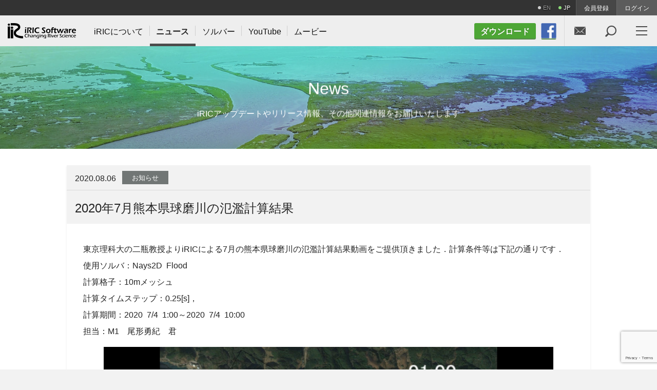

--- FILE ---
content_type: text/html; charset=UTF-8
request_url: https://i-ric.org/info/5653/
body_size: 14282
content:
<!DOCTYPE html>
<html lang="ja">
<head>
<meta http-equiv="X-UA-Compatible" content="IE=edge">
<meta charset="utf-8">
<title>2020年7月熊本県球磨川の氾濫計算結果 | ニュース | iRIC - 河川の流れ・河床変動解析ソフトウェア</title>
<meta name="description" content="iRICのカテゴリー&quot;お知らせ&quot;に関するニュース&quot;2020年7月熊本県球磨川の氾濫計算結果&quot;。 東京理科大の二瓶教授よりiRICによる7月の熊本県球磨川の氾濫計算結果動画をご提供頂きました．計算条...">
<meta name="keywords" content=",お知らせ,ニュース">
<meta name="viewport" content="width=device-width, initial-scale=1">
<link rel="shortcut icon" href="https://i-ric.org/data/images/common/favicon.ico" />
<link rel="stylesheet" href="https://i-ric.org/data/css/style.css">
<link rel="stylesheet" href="https://i-ric.org/data/css/slick.scss">


<script type="text/javascript" src="https://ajax.googleapis.com/ajax/libs/jquery/1.11.3/jquery.min.js"></script>
<script type="text/javascript" src="https://i-ric.org/data/js/slick.min.js"></script>
<script type="text/javascript" src="https://i-ric.org/data/js/function.js"></script>
<meta name='robots' content='max-image-preview:large' />

<!-- Google Tag Manager for WordPress by gtm4wp.com -->
<script data-cfasync="false" data-pagespeed-no-defer type="text/javascript">//<![CDATA[
	var gtm4wp_datalayer_name = "dataLayer";
	var dataLayer = dataLayer || [];

	var gtm4wp_scrollerscript_debugmode         = false;
	var gtm4wp_scrollerscript_callbacktime      = 100;
	var gtm4wp_scrollerscript_readerlocation    = 150;
	var gtm4wp_scrollerscript_contentelementid  = "content";
	var gtm4wp_scrollerscript_scannertime       = 60;
//]]>
</script>
<!-- End Google Tag Manager for WordPress by gtm4wp.com --><script>
var ajaxurl = 'https://i-ric.org/webadmin/wp-admin/admin-ajax.php';</script>
<link rel='dns-prefetch' href='//www.google.com' />
<style id='wp-img-auto-sizes-contain-inline-css' type='text/css'>
img:is([sizes=auto i],[sizes^="auto," i]){contain-intrinsic-size:3000px 1500px}
/*# sourceURL=wp-img-auto-sizes-contain-inline-css */
</style>
<link rel='stylesheet' id='mediaelement-css' href='https://i-ric.org/webadmin/wp-includes/js/mediaelement/mediaelementplayer-legacy.min.css' type='text/css' media='all' />
<link rel='stylesheet' id='wp-mediaelement-css' href='https://i-ric.org/webadmin/wp-includes/js/mediaelement/wp-mediaelement.min.css' type='text/css' media='all' />
<style id='wp-emoji-styles-inline-css' type='text/css'>

	img.wp-smiley, img.emoji {
		display: inline !important;
		border: none !important;
		box-shadow: none !important;
		height: 1em !important;
		width: 1em !important;
		margin: 0 0.07em !important;
		vertical-align: -0.1em !important;
		background: none !important;
		padding: 0 !important;
	}
/*# sourceURL=wp-emoji-styles-inline-css */
</style>
<style id='wp-block-library-inline-css' type='text/css'>
:root{--wp-block-synced-color:#7a00df;--wp-block-synced-color--rgb:122,0,223;--wp-bound-block-color:var(--wp-block-synced-color);--wp-editor-canvas-background:#ddd;--wp-admin-theme-color:#007cba;--wp-admin-theme-color--rgb:0,124,186;--wp-admin-theme-color-darker-10:#006ba1;--wp-admin-theme-color-darker-10--rgb:0,107,160.5;--wp-admin-theme-color-darker-20:#005a87;--wp-admin-theme-color-darker-20--rgb:0,90,135;--wp-admin-border-width-focus:2px}@media (min-resolution:192dpi){:root{--wp-admin-border-width-focus:1.5px}}.wp-element-button{cursor:pointer}:root .has-very-light-gray-background-color{background-color:#eee}:root .has-very-dark-gray-background-color{background-color:#313131}:root .has-very-light-gray-color{color:#eee}:root .has-very-dark-gray-color{color:#313131}:root .has-vivid-green-cyan-to-vivid-cyan-blue-gradient-background{background:linear-gradient(135deg,#00d084,#0693e3)}:root .has-purple-crush-gradient-background{background:linear-gradient(135deg,#34e2e4,#4721fb 50%,#ab1dfe)}:root .has-hazy-dawn-gradient-background{background:linear-gradient(135deg,#faaca8,#dad0ec)}:root .has-subdued-olive-gradient-background{background:linear-gradient(135deg,#fafae1,#67a671)}:root .has-atomic-cream-gradient-background{background:linear-gradient(135deg,#fdd79a,#004a59)}:root .has-nightshade-gradient-background{background:linear-gradient(135deg,#330968,#31cdcf)}:root .has-midnight-gradient-background{background:linear-gradient(135deg,#020381,#2874fc)}:root{--wp--preset--font-size--normal:16px;--wp--preset--font-size--huge:42px}.has-regular-font-size{font-size:1em}.has-larger-font-size{font-size:2.625em}.has-normal-font-size{font-size:var(--wp--preset--font-size--normal)}.has-huge-font-size{font-size:var(--wp--preset--font-size--huge)}.has-text-align-center{text-align:center}.has-text-align-left{text-align:left}.has-text-align-right{text-align:right}.has-fit-text{white-space:nowrap!important}#end-resizable-editor-section{display:none}.aligncenter{clear:both}.items-justified-left{justify-content:flex-start}.items-justified-center{justify-content:center}.items-justified-right{justify-content:flex-end}.items-justified-space-between{justify-content:space-between}.screen-reader-text{border:0;clip-path:inset(50%);height:1px;margin:-1px;overflow:hidden;padding:0;position:absolute;width:1px;word-wrap:normal!important}.screen-reader-text:focus{background-color:#ddd;clip-path:none;color:#444;display:block;font-size:1em;height:auto;left:5px;line-height:normal;padding:15px 23px 14px;text-decoration:none;top:5px;width:auto;z-index:100000}html :where(.has-border-color){border-style:solid}html :where([style*=border-top-color]){border-top-style:solid}html :where([style*=border-right-color]){border-right-style:solid}html :where([style*=border-bottom-color]){border-bottom-style:solid}html :where([style*=border-left-color]){border-left-style:solid}html :where([style*=border-width]){border-style:solid}html :where([style*=border-top-width]){border-top-style:solid}html :where([style*=border-right-width]){border-right-style:solid}html :where([style*=border-bottom-width]){border-bottom-style:solid}html :where([style*=border-left-width]){border-left-style:solid}html :where(img[class*=wp-image-]){height:auto;max-width:100%}:where(figure){margin:0 0 1em}html :where(.is-position-sticky){--wp-admin--admin-bar--position-offset:var(--wp-admin--admin-bar--height,0px)}@media screen and (max-width:600px){html :where(.is-position-sticky){--wp-admin--admin-bar--position-offset:0px}}

/*# sourceURL=wp-block-library-inline-css */
</style><style id='wp-block-image-inline-css' type='text/css'>
.wp-block-image>a,.wp-block-image>figure>a{display:inline-block}.wp-block-image img{box-sizing:border-box;height:auto;max-width:100%;vertical-align:bottom}@media not (prefers-reduced-motion){.wp-block-image img.hide{visibility:hidden}.wp-block-image img.show{animation:show-content-image .4s}}.wp-block-image[style*=border-radius] img,.wp-block-image[style*=border-radius]>a{border-radius:inherit}.wp-block-image.has-custom-border img{box-sizing:border-box}.wp-block-image.aligncenter{text-align:center}.wp-block-image.alignfull>a,.wp-block-image.alignwide>a{width:100%}.wp-block-image.alignfull img,.wp-block-image.alignwide img{height:auto;width:100%}.wp-block-image .aligncenter,.wp-block-image .alignleft,.wp-block-image .alignright,.wp-block-image.aligncenter,.wp-block-image.alignleft,.wp-block-image.alignright{display:table}.wp-block-image .aligncenter>figcaption,.wp-block-image .alignleft>figcaption,.wp-block-image .alignright>figcaption,.wp-block-image.aligncenter>figcaption,.wp-block-image.alignleft>figcaption,.wp-block-image.alignright>figcaption{caption-side:bottom;display:table-caption}.wp-block-image .alignleft{float:left;margin:.5em 1em .5em 0}.wp-block-image .alignright{float:right;margin:.5em 0 .5em 1em}.wp-block-image .aligncenter{margin-left:auto;margin-right:auto}.wp-block-image :where(figcaption){margin-bottom:1em;margin-top:.5em}.wp-block-image.is-style-circle-mask img{border-radius:9999px}@supports ((-webkit-mask-image:none) or (mask-image:none)) or (-webkit-mask-image:none){.wp-block-image.is-style-circle-mask img{border-radius:0;-webkit-mask-image:url('data:image/svg+xml;utf8,<svg viewBox="0 0 100 100" xmlns="http://www.w3.org/2000/svg"><circle cx="50" cy="50" r="50"/></svg>');mask-image:url('data:image/svg+xml;utf8,<svg viewBox="0 0 100 100" xmlns="http://www.w3.org/2000/svg"><circle cx="50" cy="50" r="50"/></svg>');mask-mode:alpha;-webkit-mask-position:center;mask-position:center;-webkit-mask-repeat:no-repeat;mask-repeat:no-repeat;-webkit-mask-size:contain;mask-size:contain}}:root :where(.wp-block-image.is-style-rounded img,.wp-block-image .is-style-rounded img){border-radius:9999px}.wp-block-image figure{margin:0}.wp-lightbox-container{display:flex;flex-direction:column;position:relative}.wp-lightbox-container img{cursor:zoom-in}.wp-lightbox-container img:hover+button{opacity:1}.wp-lightbox-container button{align-items:center;backdrop-filter:blur(16px) saturate(180%);background-color:#5a5a5a40;border:none;border-radius:4px;cursor:zoom-in;display:flex;height:20px;justify-content:center;opacity:0;padding:0;position:absolute;right:16px;text-align:center;top:16px;width:20px;z-index:100}@media not (prefers-reduced-motion){.wp-lightbox-container button{transition:opacity .2s ease}}.wp-lightbox-container button:focus-visible{outline:3px auto #5a5a5a40;outline:3px auto -webkit-focus-ring-color;outline-offset:3px}.wp-lightbox-container button:hover{cursor:pointer;opacity:1}.wp-lightbox-container button:focus{opacity:1}.wp-lightbox-container button:focus,.wp-lightbox-container button:hover,.wp-lightbox-container button:not(:hover):not(:active):not(.has-background){background-color:#5a5a5a40;border:none}.wp-lightbox-overlay{box-sizing:border-box;cursor:zoom-out;height:100vh;left:0;overflow:hidden;position:fixed;top:0;visibility:hidden;width:100%;z-index:100000}.wp-lightbox-overlay .close-button{align-items:center;cursor:pointer;display:flex;justify-content:center;min-height:40px;min-width:40px;padding:0;position:absolute;right:calc(env(safe-area-inset-right) + 16px);top:calc(env(safe-area-inset-top) + 16px);z-index:5000000}.wp-lightbox-overlay .close-button:focus,.wp-lightbox-overlay .close-button:hover,.wp-lightbox-overlay .close-button:not(:hover):not(:active):not(.has-background){background:none;border:none}.wp-lightbox-overlay .lightbox-image-container{height:var(--wp--lightbox-container-height);left:50%;overflow:hidden;position:absolute;top:50%;transform:translate(-50%,-50%);transform-origin:top left;width:var(--wp--lightbox-container-width);z-index:9999999999}.wp-lightbox-overlay .wp-block-image{align-items:center;box-sizing:border-box;display:flex;height:100%;justify-content:center;margin:0;position:relative;transform-origin:0 0;width:100%;z-index:3000000}.wp-lightbox-overlay .wp-block-image img{height:var(--wp--lightbox-image-height);min-height:var(--wp--lightbox-image-height);min-width:var(--wp--lightbox-image-width);width:var(--wp--lightbox-image-width)}.wp-lightbox-overlay .wp-block-image figcaption{display:none}.wp-lightbox-overlay button{background:none;border:none}.wp-lightbox-overlay .scrim{background-color:#fff;height:100%;opacity:.9;position:absolute;width:100%;z-index:2000000}.wp-lightbox-overlay.active{visibility:visible}@media not (prefers-reduced-motion){.wp-lightbox-overlay.active{animation:turn-on-visibility .25s both}.wp-lightbox-overlay.active img{animation:turn-on-visibility .35s both}.wp-lightbox-overlay.show-closing-animation:not(.active){animation:turn-off-visibility .35s both}.wp-lightbox-overlay.show-closing-animation:not(.active) img{animation:turn-off-visibility .25s both}.wp-lightbox-overlay.zoom.active{animation:none;opacity:1;visibility:visible}.wp-lightbox-overlay.zoom.active .lightbox-image-container{animation:lightbox-zoom-in .4s}.wp-lightbox-overlay.zoom.active .lightbox-image-container img{animation:none}.wp-lightbox-overlay.zoom.active .scrim{animation:turn-on-visibility .4s forwards}.wp-lightbox-overlay.zoom.show-closing-animation:not(.active){animation:none}.wp-lightbox-overlay.zoom.show-closing-animation:not(.active) .lightbox-image-container{animation:lightbox-zoom-out .4s}.wp-lightbox-overlay.zoom.show-closing-animation:not(.active) .lightbox-image-container img{animation:none}.wp-lightbox-overlay.zoom.show-closing-animation:not(.active) .scrim{animation:turn-off-visibility .4s forwards}}@keyframes show-content-image{0%{visibility:hidden}99%{visibility:hidden}to{visibility:visible}}@keyframes turn-on-visibility{0%{opacity:0}to{opacity:1}}@keyframes turn-off-visibility{0%{opacity:1;visibility:visible}99%{opacity:0;visibility:visible}to{opacity:0;visibility:hidden}}@keyframes lightbox-zoom-in{0%{transform:translate(calc((-100vw + var(--wp--lightbox-scrollbar-width))/2 + var(--wp--lightbox-initial-left-position)),calc(-50vh + var(--wp--lightbox-initial-top-position))) scale(var(--wp--lightbox-scale))}to{transform:translate(-50%,-50%) scale(1)}}@keyframes lightbox-zoom-out{0%{transform:translate(-50%,-50%) scale(1);visibility:visible}99%{visibility:visible}to{transform:translate(calc((-100vw + var(--wp--lightbox-scrollbar-width))/2 + var(--wp--lightbox-initial-left-position)),calc(-50vh + var(--wp--lightbox-initial-top-position))) scale(var(--wp--lightbox-scale));visibility:hidden}}
/*# sourceURL=https://i-ric.org/webadmin/wp-includes/blocks/image/style.min.css */
</style>
<style id='wp-block-video-inline-css' type='text/css'>
.wp-block-video{box-sizing:border-box}.wp-block-video video{height:auto;vertical-align:middle;width:100%}@supports (position:sticky){.wp-block-video [poster]{object-fit:cover}}.wp-block-video.aligncenter{text-align:center}.wp-block-video :where(figcaption){margin-bottom:1em;margin-top:.5em}
/*# sourceURL=https://i-ric.org/webadmin/wp-includes/blocks/video/style.min.css */
</style>
<style id='wp-block-paragraph-inline-css' type='text/css'>
.is-small-text{font-size:.875em}.is-regular-text{font-size:1em}.is-large-text{font-size:2.25em}.is-larger-text{font-size:3em}.has-drop-cap:not(:focus):first-letter{float:left;font-size:8.4em;font-style:normal;font-weight:100;line-height:.68;margin:.05em .1em 0 0;text-transform:uppercase}body.rtl .has-drop-cap:not(:focus):first-letter{float:none;margin-left:.1em}p.has-drop-cap.has-background{overflow:hidden}:root :where(p.has-background){padding:1.25em 2.375em}:where(p.has-text-color:not(.has-link-color)) a{color:inherit}p.has-text-align-left[style*="writing-mode:vertical-lr"],p.has-text-align-right[style*="writing-mode:vertical-rl"]{rotate:180deg}
/*# sourceURL=https://i-ric.org/webadmin/wp-includes/blocks/paragraph/style.min.css */
</style>
<style id='global-styles-inline-css' type='text/css'>
:root{--wp--preset--aspect-ratio--square: 1;--wp--preset--aspect-ratio--4-3: 4/3;--wp--preset--aspect-ratio--3-4: 3/4;--wp--preset--aspect-ratio--3-2: 3/2;--wp--preset--aspect-ratio--2-3: 2/3;--wp--preset--aspect-ratio--16-9: 16/9;--wp--preset--aspect-ratio--9-16: 9/16;--wp--preset--color--black: #000000;--wp--preset--color--cyan-bluish-gray: #abb8c3;--wp--preset--color--white: #ffffff;--wp--preset--color--pale-pink: #f78da7;--wp--preset--color--vivid-red: #cf2e2e;--wp--preset--color--luminous-vivid-orange: #ff6900;--wp--preset--color--luminous-vivid-amber: #fcb900;--wp--preset--color--light-green-cyan: #7bdcb5;--wp--preset--color--vivid-green-cyan: #00d084;--wp--preset--color--pale-cyan-blue: #8ed1fc;--wp--preset--color--vivid-cyan-blue: #0693e3;--wp--preset--color--vivid-purple: #9b51e0;--wp--preset--gradient--vivid-cyan-blue-to-vivid-purple: linear-gradient(135deg,rgb(6,147,227) 0%,rgb(155,81,224) 100%);--wp--preset--gradient--light-green-cyan-to-vivid-green-cyan: linear-gradient(135deg,rgb(122,220,180) 0%,rgb(0,208,130) 100%);--wp--preset--gradient--luminous-vivid-amber-to-luminous-vivid-orange: linear-gradient(135deg,rgb(252,185,0) 0%,rgb(255,105,0) 100%);--wp--preset--gradient--luminous-vivid-orange-to-vivid-red: linear-gradient(135deg,rgb(255,105,0) 0%,rgb(207,46,46) 100%);--wp--preset--gradient--very-light-gray-to-cyan-bluish-gray: linear-gradient(135deg,rgb(238,238,238) 0%,rgb(169,184,195) 100%);--wp--preset--gradient--cool-to-warm-spectrum: linear-gradient(135deg,rgb(74,234,220) 0%,rgb(151,120,209) 20%,rgb(207,42,186) 40%,rgb(238,44,130) 60%,rgb(251,105,98) 80%,rgb(254,248,76) 100%);--wp--preset--gradient--blush-light-purple: linear-gradient(135deg,rgb(255,206,236) 0%,rgb(152,150,240) 100%);--wp--preset--gradient--blush-bordeaux: linear-gradient(135deg,rgb(254,205,165) 0%,rgb(254,45,45) 50%,rgb(107,0,62) 100%);--wp--preset--gradient--luminous-dusk: linear-gradient(135deg,rgb(255,203,112) 0%,rgb(199,81,192) 50%,rgb(65,88,208) 100%);--wp--preset--gradient--pale-ocean: linear-gradient(135deg,rgb(255,245,203) 0%,rgb(182,227,212) 50%,rgb(51,167,181) 100%);--wp--preset--gradient--electric-grass: linear-gradient(135deg,rgb(202,248,128) 0%,rgb(113,206,126) 100%);--wp--preset--gradient--midnight: linear-gradient(135deg,rgb(2,3,129) 0%,rgb(40,116,252) 100%);--wp--preset--font-size--small: 13px;--wp--preset--font-size--medium: 20px;--wp--preset--font-size--large: 36px;--wp--preset--font-size--x-large: 42px;--wp--preset--spacing--20: 0.44rem;--wp--preset--spacing--30: 0.67rem;--wp--preset--spacing--40: 1rem;--wp--preset--spacing--50: 1.5rem;--wp--preset--spacing--60: 2.25rem;--wp--preset--spacing--70: 3.38rem;--wp--preset--spacing--80: 5.06rem;--wp--preset--shadow--natural: 6px 6px 9px rgba(0, 0, 0, 0.2);--wp--preset--shadow--deep: 12px 12px 50px rgba(0, 0, 0, 0.4);--wp--preset--shadow--sharp: 6px 6px 0px rgba(0, 0, 0, 0.2);--wp--preset--shadow--outlined: 6px 6px 0px -3px rgb(255, 255, 255), 6px 6px rgb(0, 0, 0);--wp--preset--shadow--crisp: 6px 6px 0px rgb(0, 0, 0);}:where(.is-layout-flex){gap: 0.5em;}:where(.is-layout-grid){gap: 0.5em;}body .is-layout-flex{display: flex;}.is-layout-flex{flex-wrap: wrap;align-items: center;}.is-layout-flex > :is(*, div){margin: 0;}body .is-layout-grid{display: grid;}.is-layout-grid > :is(*, div){margin: 0;}:where(.wp-block-columns.is-layout-flex){gap: 2em;}:where(.wp-block-columns.is-layout-grid){gap: 2em;}:where(.wp-block-post-template.is-layout-flex){gap: 1.25em;}:where(.wp-block-post-template.is-layout-grid){gap: 1.25em;}.has-black-color{color: var(--wp--preset--color--black) !important;}.has-cyan-bluish-gray-color{color: var(--wp--preset--color--cyan-bluish-gray) !important;}.has-white-color{color: var(--wp--preset--color--white) !important;}.has-pale-pink-color{color: var(--wp--preset--color--pale-pink) !important;}.has-vivid-red-color{color: var(--wp--preset--color--vivid-red) !important;}.has-luminous-vivid-orange-color{color: var(--wp--preset--color--luminous-vivid-orange) !important;}.has-luminous-vivid-amber-color{color: var(--wp--preset--color--luminous-vivid-amber) !important;}.has-light-green-cyan-color{color: var(--wp--preset--color--light-green-cyan) !important;}.has-vivid-green-cyan-color{color: var(--wp--preset--color--vivid-green-cyan) !important;}.has-pale-cyan-blue-color{color: var(--wp--preset--color--pale-cyan-blue) !important;}.has-vivid-cyan-blue-color{color: var(--wp--preset--color--vivid-cyan-blue) !important;}.has-vivid-purple-color{color: var(--wp--preset--color--vivid-purple) !important;}.has-black-background-color{background-color: var(--wp--preset--color--black) !important;}.has-cyan-bluish-gray-background-color{background-color: var(--wp--preset--color--cyan-bluish-gray) !important;}.has-white-background-color{background-color: var(--wp--preset--color--white) !important;}.has-pale-pink-background-color{background-color: var(--wp--preset--color--pale-pink) !important;}.has-vivid-red-background-color{background-color: var(--wp--preset--color--vivid-red) !important;}.has-luminous-vivid-orange-background-color{background-color: var(--wp--preset--color--luminous-vivid-orange) !important;}.has-luminous-vivid-amber-background-color{background-color: var(--wp--preset--color--luminous-vivid-amber) !important;}.has-light-green-cyan-background-color{background-color: var(--wp--preset--color--light-green-cyan) !important;}.has-vivid-green-cyan-background-color{background-color: var(--wp--preset--color--vivid-green-cyan) !important;}.has-pale-cyan-blue-background-color{background-color: var(--wp--preset--color--pale-cyan-blue) !important;}.has-vivid-cyan-blue-background-color{background-color: var(--wp--preset--color--vivid-cyan-blue) !important;}.has-vivid-purple-background-color{background-color: var(--wp--preset--color--vivid-purple) !important;}.has-black-border-color{border-color: var(--wp--preset--color--black) !important;}.has-cyan-bluish-gray-border-color{border-color: var(--wp--preset--color--cyan-bluish-gray) !important;}.has-white-border-color{border-color: var(--wp--preset--color--white) !important;}.has-pale-pink-border-color{border-color: var(--wp--preset--color--pale-pink) !important;}.has-vivid-red-border-color{border-color: var(--wp--preset--color--vivid-red) !important;}.has-luminous-vivid-orange-border-color{border-color: var(--wp--preset--color--luminous-vivid-orange) !important;}.has-luminous-vivid-amber-border-color{border-color: var(--wp--preset--color--luminous-vivid-amber) !important;}.has-light-green-cyan-border-color{border-color: var(--wp--preset--color--light-green-cyan) !important;}.has-vivid-green-cyan-border-color{border-color: var(--wp--preset--color--vivid-green-cyan) !important;}.has-pale-cyan-blue-border-color{border-color: var(--wp--preset--color--pale-cyan-blue) !important;}.has-vivid-cyan-blue-border-color{border-color: var(--wp--preset--color--vivid-cyan-blue) !important;}.has-vivid-purple-border-color{border-color: var(--wp--preset--color--vivid-purple) !important;}.has-vivid-cyan-blue-to-vivid-purple-gradient-background{background: var(--wp--preset--gradient--vivid-cyan-blue-to-vivid-purple) !important;}.has-light-green-cyan-to-vivid-green-cyan-gradient-background{background: var(--wp--preset--gradient--light-green-cyan-to-vivid-green-cyan) !important;}.has-luminous-vivid-amber-to-luminous-vivid-orange-gradient-background{background: var(--wp--preset--gradient--luminous-vivid-amber-to-luminous-vivid-orange) !important;}.has-luminous-vivid-orange-to-vivid-red-gradient-background{background: var(--wp--preset--gradient--luminous-vivid-orange-to-vivid-red) !important;}.has-very-light-gray-to-cyan-bluish-gray-gradient-background{background: var(--wp--preset--gradient--very-light-gray-to-cyan-bluish-gray) !important;}.has-cool-to-warm-spectrum-gradient-background{background: var(--wp--preset--gradient--cool-to-warm-spectrum) !important;}.has-blush-light-purple-gradient-background{background: var(--wp--preset--gradient--blush-light-purple) !important;}.has-blush-bordeaux-gradient-background{background: var(--wp--preset--gradient--blush-bordeaux) !important;}.has-luminous-dusk-gradient-background{background: var(--wp--preset--gradient--luminous-dusk) !important;}.has-pale-ocean-gradient-background{background: var(--wp--preset--gradient--pale-ocean) !important;}.has-electric-grass-gradient-background{background: var(--wp--preset--gradient--electric-grass) !important;}.has-midnight-gradient-background{background: var(--wp--preset--gradient--midnight) !important;}.has-small-font-size{font-size: var(--wp--preset--font-size--small) !important;}.has-medium-font-size{font-size: var(--wp--preset--font-size--medium) !important;}.has-large-font-size{font-size: var(--wp--preset--font-size--large) !important;}.has-x-large-font-size{font-size: var(--wp--preset--font-size--x-large) !important;}
/*# sourceURL=global-styles-inline-css */
</style>

<style id='classic-theme-styles-inline-css' type='text/css'>
/*! This file is auto-generated */
.wp-block-button__link{color:#fff;background-color:#32373c;border-radius:9999px;box-shadow:none;text-decoration:none;padding:calc(.667em + 2px) calc(1.333em + 2px);font-size:1.125em}.wp-block-file__button{background:#32373c;color:#fff;text-decoration:none}
/*# sourceURL=/wp-includes/css/classic-themes.min.css */
</style>
<link rel='stylesheet' id='bogo-css' href='https://i-ric.org/webadmin/wp-content/plugins/bogo/includes/css/style.css' type='text/css' media='all' />
<link rel='stylesheet' id='theme-my-login-css' href='https://i-ric.org/webadmin/wp-content/plugins/theme-my-login/assets/styles/theme-my-login.min.css' type='text/css' media='all' />
<link rel='stylesheet' id='wp-postratings-css' href='https://i-ric.org/webadmin/wp-content/plugins/wp-postratings/css/postratings-css.css' type='text/css' media='all' />
<link rel='stylesheet' id='wp-pagenavi-css' href='https://i-ric.org/webadmin/wp-content/plugins/wp-pagenavi/pagenavi-css.css' type='text/css' media='all' />
<script type="text/javascript" src="https://i-ric.org/webadmin/wp-includes/js/wp-embed.min.js" id="wp-embed-js" defer="defer" data-wp-strategy="defer"></script>
<meta name="cdp-version" content="1.5.0" />
<!-- Google Tag Manager for WordPress by gtm4wp.com -->
<script data-cfasync="false" data-pagespeed-no-defer type="text/javascript">//<![CDATA[
	var dataLayer_content = {"pagePostType":"post","pagePostType2":"single-post","pageCategory":["info"],"pagePostAuthor":"yasu"};

	// if dataLayer contains ecommerce purchase data, check whether it has been already tracked
	if ( dataLayer_content.transactionId || ( dataLayer_content.ecommerce && dataLayer_content.ecommerce.purchase ) ) {
		// read order id already tracked from cookies
		var gtm4wp_orderid_tracked = "";
		var gtm4wp_cookie = "; " + document.cookie;
		var gtm4wp_cookie_parts = gtm4wp_cookie.split( "; gtm4wp_orderid_tracked=" );
		if ( gtm4wp_cookie_parts.length == 2 ) {
			gtm4wp_orderid_tracked = gtm4wp_cookie_parts.pop().split(";").shift();
		}

		// check enhanced ecommerce
		if ( dataLayer_content.ecommerce && dataLayer_content.ecommerce.purchase ) {
			if ( gtm4wp_orderid_tracked && ( dataLayer_content.ecommerce.purchase.actionField.id == gtm4wp_orderid_tracked ) ) {
				delete dataLayer_content.ecommerce.purchase;
			} else {
				gtm4wp_orderid_tracked = dataLayer_content.ecommerce.purchase.actionField.id;
			}
		}

		// check standard ecommerce
		if ( dataLayer_content.transactionId ) {
			if ( gtm4wp_orderid_tracked && ( dataLayer_content.transactionId == gtm4wp_orderid_tracked ) ) {
				delete dataLayer_content.transactionId;
				delete dataLayer_content.transactionDate;
				delete dataLayer_content.transactionType;
				delete dataLayer_content.transactionAffiliation;
				delete dataLayer_content.transactionTotal;
				delete dataLayer_content.transactionShipping;
				delete dataLayer_content.transactionTax;
				delete dataLayer_content.transactionPaymentType;
				delete dataLayer_content.transactionCurrency;
				delete dataLayer_content.transactionShippingMethod;
				delete dataLayer_content.transactionPromoCode;
				delete dataLayer_content.transactionProducts;
			} else {
				gtm4wp_orderid_tracked = dataLayer_content.transactionId;
			}
		}

		if ( gtm4wp_orderid_tracked ) {
			var gtm4wp_orderid_cookie_expire = new Date();
			gtm4wp_orderid_cookie_expire.setTime( gtm4wp_orderid_cookie_expire.getTime() + (365*24*60*60*1000) );
			var gtm4wp_orderid_cookie_expires = "expires="+ gtm4wp_orderid_cookie_expire.toUTCString();
			document.cookie = "gtm4wp_orderid_cookie_expire=" + gtm4wp_orderid_tracked + ";" + gtm4wp_orderid_cookie_expire + ";path=/";
		}

	}

	dataLayer.push( dataLayer_content );//]]>
</script>
<script data-cfasync="false">//<![CDATA[
(function(w,d,s,l,i){w[l]=w[l]||[];w[l].push({'gtm.start':
new Date().getTime(),event:'gtm.js'});var f=d.getElementsByTagName(s)[0],
j=d.createElement(s),dl=l!='dataLayer'?'&l='+l:'';j.async=true;j.src=
'//www.googletagmanager.com/gtm.'+'js?id='+i+dl;f.parentNode.insertBefore(j,f);
})(window,document,'script','dataLayer','GTM-K8NBS67');//]]>
</script>
<!-- End Google Tag Manager -->
<!-- End Google Tag Manager for WordPress by gtm4wp.com -->
<!-- BEGIN ExactMetrics v5.3.8 Universal Analytics - https://exactmetrics.com/ -->
<script>
(function(i,s,o,g,r,a,m){i['GoogleAnalyticsObject']=r;i[r]=i[r]||function(){
	(i[r].q=i[r].q||[]).push(arguments)},i[r].l=1*new Date();a=s.createElement(o),
	m=s.getElementsByTagName(o)[0];a.async=1;a.src=g;m.parentNode.insertBefore(a,m)
})(window,document,'script','https://www.google-analytics.com/analytics.js','ga');
  ga('create', 'UA-144911313-2', 'auto');
  ga('send', 'pageview');
</script>
<!-- END ExactMetrics Universal Analytics -->
</head>
<body id="post" class="wp-singular post-template-default single single-post postid-5653 single-format-standard wp-theme-atp_iric info post ja">
	<div id="hdr_account_navi">
		<div id="hdr_lang">
			<ul class="bogo-language-switcher"><li class="en-US en first" rel="alternate" hreflang="en-US" title="英語"><div class="item inactive">EN</div></li>
<li class="ja current last" rel="alternate" hreflang="ja" title="Japanese"><div class="item inactive">JP</div></li>
</ul>
		</div>
		<ul id="hdr_account_navi_list">
	<li class="register"><a href="https://i-ric.org/register/" title="会員登録">会員登録</a></li>
<li class="login"><a href="https://i-ric.org/login/" title="ログイン">ログイン</a></li>
		</ul>
	</div>
	<header>
		<h1 id="hdr_logo">
			<a href="https://i-ric.org/"><img src="https://i-ric.org/data/images/common/hdr_logo.png" alt="iRIC Software Logo" /></a>
		</h1>
		<nav id="hdr_nav_main">
			<ul id="lst_gnav">
				<!--iRICにつ�?て-->
				<li class="about" data-break="880"><a href="https://i-ric.org/about/"><span>iRICに<span class="ilnblk">ついて</span></span></a></li>
				<!--ニュース-->
				<li class="news" data-break="980"><a class="current" href="https://i-ric.org/newslist/"><span>ニュース</span></a>
					<ul class="lst_gnav_sub about">
							<li class="cat-item cat-item-1"><a href="https://i-ric.org/category/info/">お知らせ</a>
</li>
	<li class="cat-item cat-item-3"><a href="https://i-ric.org/category/software/">ソフトウェア</a>
</li>
	<li class="cat-item cat-item-157"><a href="https://i-ric.org/category/%e3%82%bd%e3%83%ab%e3%83%90%e3%83%bc/">ソルバー</a>
</li>
					</ul>
				</li>
				<!--イベン�?-->
				<!-- <li class="event" data-break="980"><a href="https://i-ric.org/eventlist/"><span class="blk">イベント</span></a>
					<ul class="lst_gnav_sub event">
						<li><a href="https://i-ric.org/eventlist/future-plans/">今後の予定</a></li>
						<li><a href="https://i-ric.org/eventlist/past-events/">これまでの活動</a></li>
					</ul>
				</li> -->
				<!--ソルバ�?�-->
				<li class="solver" data-break="640"><a href="https://i-ric.org/solvers/"><span>ソルバー</span></a></li>

				<!--フォーラ�?-->
				<!-- <li class="forum" data-break="640"><a href="https://i-ric.org/forum/"><span></span></a></li> -->
                
                <!--iRICbot-->
                <!-- <li class="forum" data-break="640"><a href="https://miibo.jp/chat/9f0add84-3b7e-4576-b262-fd763d824bb619101ca740a325?name=iRIC&theme=dark" target="_blank" rel="noopener noreferrer"><span></span></a></li> -->

				<!--YouTube-->
                <li class="forum" data-break="640"><a href="https://www.youtube.com/@iric3788" target="_blank" rel="noopener noreferrer"><span>YouTube</span></a></li>
				
				<!--�?ービ�?�-->
				<li class="video" data-break="1020"><a href="https://i-ric.org/videos/"><span>ムービー</span></a></li>
			</ul>
		</nav>
		<div id="hdr_dl">
			<a class="lnk_dl small" href="https://i-ric.org/download/"><span class="pc">ダウンロード</span><span class="sp">&#xeb19;</span></a>
		</div>

		<div id="">
			<a class="lnk_dl small" href="https://www.facebook.com/iRICinternational-River-Interface-Cooperative-150689195037164/"><img

        src="https://yasu.i-ric.org/facebook.gif" alt="Facebook" title="Link to Facebook"

        style="width: 30px; height: 30px;"></a>
		</div>
		
		<nav id="hdr_nav_sub">
			<ul>
				<li class="contact hdr_contact"><a href="https://i-ric.org/help/contact/" title="お問い合わせ">&#xe9c8;</a></li>
				<li class="search hdr_search"><a href="https://i-ric.org/search-all/" title="検索">&#xebb2;</a></li>
				<li class="menu"><a id="btn_nav"><span class="bar top"></span><span class="bar mid"></span><span class="bar btm"></span></a></li>
			</ul>
		</nav>
	</header>
	<div id="sp_nav">
		<ul id="lst_spnav">
			<!--iRICにつ�?て-->
			<li class="about"><a href="https://i-ric.org/about/">iRICに<span class="ilnblk">ついて</span></a></li>
			<!--ニュース-->
			<li class="news haschild"><a href="https://i-ric.org/newslist/">ニュース</a>
				<ul>
						<li class="cat-item cat-item-1"><a href="https://i-ric.org/category/info/">お知らせ</a>
</li>
	<li class="cat-item cat-item-3"><a href="https://i-ric.org/category/software/">ソフトウェア</a>
</li>
	<li class="cat-item cat-item-157"><a href="https://i-ric.org/category/%e3%82%bd%e3%83%ab%e3%83%90%e3%83%bc/">ソルバー</a>
</li>
				</ul>
			</li>
			<!--イベン�?-->
			<li class="event haschild"><a href="https://i-ric.org/eventlist/">イベント</a>
				<ul class="lst_gnav_sub event">
					<li class="event"><a href="https://i-ric.org/eventlist/future-plans/">今後の予定</a></li>
					<li class="event"><a href="https://i-ric.org/eventlist/past-events/">これまでの活動</a></li>
				</ul>
			</li>
			<!--ソルバ�?�-->
			<li class="solver haschild"><a href="https://i-ric.org/solvers/">ソルバー</a></li>
			<!--フォーラ�?-->
			<!-- <li class="forum haschild"><a href="https://i-ric.org/forum/"></a></li> -->
            
            <!--iRICbot-->
            <!-- <li class="forum haschild"><a href="https://miibo.jp/chat/9f0add84-3b7e-4576-b262-fd763d824bb619101ca740a325?name=iRIC&theme=dark"></a></li> -->

			<!--YouTube-->
            <li class="forum haschild"><a href="https://www.youtube.com/@iric3788">YouTube</a></li>

			<!--�?ービ�?�-->
			<li class="video"><a href="https://i-ric.org/videos/">ムービー</a></li>
			<!--ヘル�?-->
			<li class="help default haschild"><a href="https://i-ric.org/help/">ヘルプ</a>
				<ul>
					<li><a href="https://i-ric.org/help/manual/">マニュアル</a></li>
					<li><a href="https://i-ric.org/help/faq/">よくある質問</a></li>
					<li class="contact"><a href="https://i-ric.org/help/contact/">お問い合わせ</a></li>
					<li><a href="https://i-ric.org/help/terms/">iRIC利用規約</a></li>
				</ul>
			</li>
		</ul>
	</div>
	<div id="sp_nav_sub" class="sp">
		<div class="download"><a class="lnk_dl small" href="https://i-ric.org/download/" title="ダウンロード"><span class="ico">&#xeb19;</span><span class="txt">ダウンロード</span></a></div>
		<div class="member hdr_member"><a id="btn_mem_sp" href="https://i-ric.org/mypage/" title="会員メニュー">&#xe900;</a></div>
		<div class="pagetop"><a id="btn_pgtop_sp" title="ペ�?�ジトップへ">&#xea48;</a></div>
	</div>

	</div>
	<div id="sp_nav_sub" class="sp">
		<div class="download"><a class="lnk_dl small" href="https://i-ric.org/download/" title="ダウンロード"><span class="ico">&#xeb19;</span><span class="txt">ダウンロード</span></a></div>
		<div class="member hdr_member"><a id="btn_mem_sp" href="https://i-ric.org/mypage/" title="会員メニュー">&#xe900;</a></div>
		<div class="pagetop"><a id="btn_pgtop_sp" title="ペ�?�ジトップへ">&#xea48;</a></div>
	</div>

<div id="pagehdr" class="post">
	<div class="inner">
		<h2 class="main">News</h2>
		<p class="subtxt">iRICアップデートやリリース情報、その他関連情報をお届けいたします</p>	</div>
</div>
	
	<div id="contents">
		
		<div id="post_wrapper" class="single">
			
			<main id="post_main">
				
				<div id="post_main_content" class="post">
		
			<div class="header">
				<div class="meta">
					<div class="date">2020.08.06</div>
					<div class="cats"><ul class="lst_cmn_cats">
<li><a class="cat info" href="https://i-ric.org/category/info/">お知らせ</a></li>
</ul></div>
				</div>
				<div class="title">
					<h3>2020年7月熊本県球磨川の氾濫計算結果</h3>
				</div>
			</div>
			
			<div class="the_content">
				
				
<p> 東京理科大の二瓶教授よりiRICによる7月の熊本県球磨川の氾濫計算結果動画をご提供頂きました．計算条件等は下記の通りです．<br>使用ソルバ：Nays2D Flood<br>計算格子：10mメッシュ<br>計算タイムステップ：0.25[s]，<br>計算期間：2020 7/4 1:00～2020 7/4 10:00<br>担当：M1　尾形勇紀　君 </p>



<figure class="wp-block-video"><video height="720" style="aspect-ratio: 1280 / 720;" width="1280" controls src="https://i-ric.org/webadmin/wp-content/uploads/2020/08/Kumagawa.mp4"></video></figure>



<p><a href="https://maps.gsi.go.jp/#13/32.217129/130.731194/&amp;base=std&amp;ls=std%7C20200703oame_kumagawahitoyoshi_0704dansaizu&amp;blend=1&amp;disp=11&amp;lcd=20200703oame_kumagawahitoyoshi_0704dansaizu&amp;vs=c1j0h0k0l0u0t0z0r0s0m0f1&amp;d=m">国土地理院による氾濫区域はこちらです．</a></p>



<figure class="wp-block-image is-resized"><img fetchpriority="high" decoding="async" src="https://i-ric.org/webadmin/wp-content/uploads/2020/08/chiriin-1024x779.jpg" alt="" class="wp-image-5660" width="512" height="390" srcset="https://i-ric.org/webadmin/wp-content/uploads/2020/08/chiriin-1024x779.jpg 1024w, https://i-ric.org/webadmin/wp-content/uploads/2020/08/chiriin-150x114.jpg 150w, https://i-ric.org/webadmin/wp-content/uploads/2020/08/chiriin-300x228.jpg 300w, https://i-ric.org/webadmin/wp-content/uploads/2020/08/chiriin-768x584.jpg 768w, https://i-ric.org/webadmin/wp-content/uploads/2020/08/chiriin-1052x800.jpg 1052w, https://i-ric.org/webadmin/wp-content/uploads/2020/08/chiriin.jpg 1377w" sizes="(max-width: 512px) 100vw, 512px" /></figure>

			</div>
			
			<!-----------------------------------------------------------------
			ページング
			------------------------------------------------------------------>
			<div id="postnavi" class="">
			
				<ul class="">
					<li class="prev">
											<a class="btn" href="https://i-ric.org/info/5620/"><span class="ico">&#xeafe;</span></a>
										</li>
					<li class="tolist">
						<a class="btn" href="https://i-ric.org/newslist/"></a>
					</li>
					<li class="next">
											<a class="btn" href="https://i-ric.org/info/5698/"><span class="ico">&#xeafe;</span></a>
										</li>
				</ul>

			</div>
	

			
				</div><!-- //#post_main_content -->
			</main><!-- //#post_main -->
			<aside id="post_side">
				<div id="side">
	
		
	<div id="side_software" class="side_box">
		<h3>ソフトウェア関連のお知らせ</h3>
		<div class="side_box_inner">
            			<ul class="side_list">
			            <li><a href="https://i-ric.org/info/86243/" title="iRIC用のSRTMデータをQGISで取得する方法"><span class="title">iRIC用のSRTMデータをQGISで取得する方法</span><span class="date">2025.12.18</span></a></li>
                        <li><a href="https://i-ric.org/software/56963/" title="Update v4.2.0.6968"><span class="title">Update v4.2.0.6968</span><span class="date">2025.09.22</span></a></li>
                        <li><a href="https://i-ric.org/software/46674/" title="iRICオフラインインストーラを作成しました。"><span class="title">iRICオフラインインストーラを作成しました。</span><span class="date">2025.09.04</span></a></li>
                        </ul>
					</div>
	</div>
	
    <div id="side_archive" class="side_box">
        <h3>月別アーカイブ</h3>
        <div class="side_box_inner">
            <select class="select_cmn" name="archive-dropdown" onChange='document.location.href=this.options[this.selectedIndex].value;'>
            <option value="">月を選択</option>
            	<option value='https://i-ric.org/date/2025/12/'> 2025年12月 &nbsp;(13)</option>
	<option value='https://i-ric.org/date/2025/11/'> 2025年11月 &nbsp;(4)</option>
	<option value='https://i-ric.org/date/2025/10/'> 2025年10月 &nbsp;(9)</option>
	<option value='https://i-ric.org/date/2025/09/'> 2025年9月 &nbsp;(7)</option>
	<option value='https://i-ric.org/date/2025/08/'> 2025年8月 &nbsp;(3)</option>
	<option value='https://i-ric.org/date/2025/07/'> 2025年7月 &nbsp;(2)</option>
	<option value='https://i-ric.org/date/2025/06/'> 2025年6月 &nbsp;(6)</option>
	<option value='https://i-ric.org/date/2025/05/'> 2025年5月 &nbsp;(3)</option>
	<option value='https://i-ric.org/date/2025/04/'> 2025年4月 &nbsp;(6)</option>
	<option value='https://i-ric.org/date/2025/03/'> 2025年3月 &nbsp;(2)</option>
	<option value='https://i-ric.org/date/2025/02/'> 2025年2月 &nbsp;(7)</option>
	<option value='https://i-ric.org/date/2025/01/'> 2025年1月 &nbsp;(13)</option>
	<option value='https://i-ric.org/date/2024/12/'> 2024年12月 &nbsp;(9)</option>
	<option value='https://i-ric.org/date/2024/11/'> 2024年11月 &nbsp;(9)</option>
	<option value='https://i-ric.org/date/2024/10/'> 2024年10月 &nbsp;(2)</option>
	<option value='https://i-ric.org/date/2024/09/'> 2024年9月 &nbsp;(4)</option>
	<option value='https://i-ric.org/date/2024/08/'> 2024年8月 &nbsp;(6)</option>
	<option value='https://i-ric.org/date/2024/07/'> 2024年7月 &nbsp;(8)</option>
	<option value='https://i-ric.org/date/2024/06/'> 2024年6月 &nbsp;(10)</option>
	<option value='https://i-ric.org/date/2024/04/'> 2024年4月 &nbsp;(14)</option>
	<option value='https://i-ric.org/date/2024/03/'> 2024年3月 &nbsp;(7)</option>
	<option value='https://i-ric.org/date/2024/02/'> 2024年2月 &nbsp;(3)</option>
	<option value='https://i-ric.org/date/2024/01/'> 2024年1月 &nbsp;(2)</option>
	<option value='https://i-ric.org/date/2023/12/'> 2023年12月 &nbsp;(7)</option>
	<option value='https://i-ric.org/date/2023/11/'> 2023年11月 &nbsp;(4)</option>
	<option value='https://i-ric.org/date/2023/10/'> 2023年10月 &nbsp;(13)</option>
	<option value='https://i-ric.org/date/2023/09/'> 2023年9月 &nbsp;(3)</option>
	<option value='https://i-ric.org/date/2023/08/'> 2023年8月 &nbsp;(11)</option>
	<option value='https://i-ric.org/date/2023/07/'> 2023年7月 &nbsp;(9)</option>
	<option value='https://i-ric.org/date/2023/06/'> 2023年6月 &nbsp;(4)</option>
	<option value='https://i-ric.org/date/2023/05/'> 2023年5月 &nbsp;(9)</option>
	<option value='https://i-ric.org/date/2023/04/'> 2023年4月 &nbsp;(3)</option>
	<option value='https://i-ric.org/date/2023/03/'> 2023年3月 &nbsp;(6)</option>
	<option value='https://i-ric.org/date/2023/02/'> 2023年2月 &nbsp;(6)</option>
	<option value='https://i-ric.org/date/2023/01/'> 2023年1月 &nbsp;(2)</option>
	<option value='https://i-ric.org/date/2022/12/'> 2022年12月 &nbsp;(4)</option>
	<option value='https://i-ric.org/date/2022/11/'> 2022年11月 &nbsp;(1)</option>
	<option value='https://i-ric.org/date/2022/10/'> 2022年10月 &nbsp;(4)</option>
	<option value='https://i-ric.org/date/2022/09/'> 2022年9月 &nbsp;(4)</option>
	<option value='https://i-ric.org/date/2022/08/'> 2022年8月 &nbsp;(7)</option>
	<option value='https://i-ric.org/date/2022/06/'> 2022年6月 &nbsp;(1)</option>
	<option value='https://i-ric.org/date/2022/05/'> 2022年5月 &nbsp;(3)</option>
	<option value='https://i-ric.org/date/2022/04/'> 2022年4月 &nbsp;(5)</option>
	<option value='https://i-ric.org/date/2022/03/'> 2022年3月 &nbsp;(3)</option>
	<option value='https://i-ric.org/date/2022/02/'> 2022年2月 &nbsp;(1)</option>
	<option value='https://i-ric.org/date/2021/12/'> 2021年12月 &nbsp;(3)</option>
	<option value='https://i-ric.org/date/2021/09/'> 2021年9月 &nbsp;(1)</option>
	<option value='https://i-ric.org/date/2021/08/'> 2021年8月 &nbsp;(1)</option>
	<option value='https://i-ric.org/date/2021/07/'> 2021年7月 &nbsp;(1)</option>
	<option value='https://i-ric.org/date/2021/06/'> 2021年6月 &nbsp;(7)</option>
	<option value='https://i-ric.org/date/2021/05/'> 2021年5月 &nbsp;(2)</option>
	<option value='https://i-ric.org/date/2021/04/'> 2021年4月 &nbsp;(5)</option>
	<option value='https://i-ric.org/date/2021/03/'> 2021年3月 &nbsp;(4)</option>
	<option value='https://i-ric.org/date/2021/02/'> 2021年2月 &nbsp;(6)</option>
	<option value='https://i-ric.org/date/2021/01/'> 2021年1月 &nbsp;(11)</option>
	<option value='https://i-ric.org/date/2020/12/'> 2020年12月 &nbsp;(3)</option>
	<option value='https://i-ric.org/date/2020/11/'> 2020年11月 &nbsp;(6)</option>
	<option value='https://i-ric.org/date/2020/10/'> 2020年10月 &nbsp;(3)</option>
	<option value='https://i-ric.org/date/2020/09/'> 2020年9月 &nbsp;(4)</option>
	<option value='https://i-ric.org/date/2020/08/'> 2020年8月 &nbsp;(6)</option>
	<option value='https://i-ric.org/date/2020/07/'> 2020年7月 &nbsp;(1)</option>
	<option value='https://i-ric.org/date/2020/06/'> 2020年6月 &nbsp;(3)</option>
	<option value='https://i-ric.org/date/2020/05/'> 2020年5月 &nbsp;(9)</option>
	<option value='https://i-ric.org/date/2020/03/'> 2020年3月 &nbsp;(8)</option>
	<option value='https://i-ric.org/date/2020/02/'> 2020年2月 &nbsp;(3)</option>
	<option value='https://i-ric.org/date/2020/01/'> 2020年1月 &nbsp;(5)</option>
	<option value='https://i-ric.org/date/2019/12/'> 2019年12月 &nbsp;(21)</option>
	<option value='https://i-ric.org/date/2019/11/'> 2019年11月 &nbsp;(2)</option>
	<option value='https://i-ric.org/date/2019/10/'> 2019年10月 &nbsp;(10)</option>
	<option value='https://i-ric.org/date/2019/09/'> 2019年9月 &nbsp;(5)</option>
	<option value='https://i-ric.org/date/2019/08/'> 2019年8月 &nbsp;(4)</option>
	<option value='https://i-ric.org/date/2019/07/'> 2019年7月 &nbsp;(8)</option>
	<option value='https://i-ric.org/date/2019/06/'> 2019年6月 &nbsp;(13)</option>
	<option value='https://i-ric.org/date/2019/05/'> 2019年5月 &nbsp;(7)</option>
	<option value='https://i-ric.org/date/2019/04/'> 2019年4月 &nbsp;(9)</option>
	<option value='https://i-ric.org/date/2019/03/'> 2019年3月 &nbsp;(15)</option>
	<option value='https://i-ric.org/date/2019/02/'> 2019年2月 &nbsp;(11)</option>
	<option value='https://i-ric.org/date/2019/01/'> 2019年1月 &nbsp;(6)</option>
	<option value='https://i-ric.org/date/2018/12/'> 2018年12月 &nbsp;(11)</option>
	<option value='https://i-ric.org/date/2018/11/'> 2018年11月 &nbsp;(3)</option>
	<option value='https://i-ric.org/date/2018/10/'> 2018年10月 &nbsp;(10)</option>
	<option value='https://i-ric.org/date/2018/09/'> 2018年9月 &nbsp;(3)</option>
	<option value='https://i-ric.org/date/2018/08/'> 2018年8月 &nbsp;(4)</option>
	<option value='https://i-ric.org/date/2018/07/'> 2018年7月 &nbsp;(3)</option>
	<option value='https://i-ric.org/date/2018/06/'> 2018年6月 &nbsp;(7)</option>
	<option value='https://i-ric.org/date/2018/05/'> 2018年5月 &nbsp;(2)</option>
	<option value='https://i-ric.org/date/2018/04/'> 2018年4月 &nbsp;(3)</option>
	<option value='https://i-ric.org/date/2018/03/'> 2018年3月 &nbsp;(3)</option>
	<option value='https://i-ric.org/date/2018/02/'> 2018年2月 &nbsp;(1)</option>
	<option value='https://i-ric.org/date/2018/01/'> 2018年1月 &nbsp;(4)</option>
	<option value='https://i-ric.org/date/2017/12/'> 2017年12月 &nbsp;(2)</option>
	<option value='https://i-ric.org/date/2017/11/'> 2017年11月 &nbsp;(5)</option>
	<option value='https://i-ric.org/date/2017/10/'> 2017年10月 &nbsp;(2)</option>
	<option value='https://i-ric.org/date/2017/08/'> 2017年8月 &nbsp;(2)</option>
	<option value='https://i-ric.org/date/2017/07/'> 2017年7月 &nbsp;(1)</option>
	<option value='https://i-ric.org/date/2017/06/'> 2017年6月 &nbsp;(1)</option>
	<option value='https://i-ric.org/date/2017/05/'> 2017年5月 &nbsp;(4)</option>
	<option value='https://i-ric.org/date/2017/04/'> 2017年4月 &nbsp;(7)</option>
	<option value='https://i-ric.org/date/2017/03/'> 2017年3月 &nbsp;(2)</option>
	<option value='https://i-ric.org/date/2017/01/'> 2017年1月 &nbsp;(3)</option>
	<option value='https://i-ric.org/date/2016/12/'> 2016年12月 &nbsp;(1)</option>
	<option value='https://i-ric.org/date/2016/11/'> 2016年11月 &nbsp;(1)</option>
	<option value='https://i-ric.org/date/2016/09/'> 2016年9月 &nbsp;(7)</option>
	<option value='https://i-ric.org/date/2016/08/'> 2016年8月 &nbsp;(3)</option>
	<option value='https://i-ric.org/date/2016/06/'> 2016年6月 &nbsp;(4)</option>
	<option value='https://i-ric.org/date/2016/05/'> 2016年5月 &nbsp;(1)</option>
	<option value='https://i-ric.org/date/2016/04/'> 2016年4月 &nbsp;(11)</option>
	<option value='https://i-ric.org/date/2016/03/'> 2016年3月 &nbsp;(4)</option>
	<option value='https://i-ric.org/date/2016/02/'> 2016年2月 &nbsp;(1)</option>
	<option value='https://i-ric.org/date/2016/01/'> 2016年1月 &nbsp;(5)</option>
	<option value='https://i-ric.org/date/2015/12/'> 2015年12月 &nbsp;(4)</option>
	<option value='https://i-ric.org/date/2015/11/'> 2015年11月 &nbsp;(7)</option>
	<option value='https://i-ric.org/date/2015/10/'> 2015年10月 &nbsp;(7)</option>
	<option value='https://i-ric.org/date/2015/09/'> 2015年9月 &nbsp;(5)</option>
	<option value='https://i-ric.org/date/2015/08/'> 2015年8月 &nbsp;(2)</option>
	<option value='https://i-ric.org/date/2015/07/'> 2015年7月 &nbsp;(5)</option>
	<option value='https://i-ric.org/date/2015/06/'> 2015年6月 &nbsp;(7)</option>
	<option value='https://i-ric.org/date/2015/05/'> 2015年5月 &nbsp;(14)</option>
	<option value='https://i-ric.org/date/2015/04/'> 2015年4月 &nbsp;(12)</option>
	<option value='https://i-ric.org/date/2015/03/'> 2015年3月 &nbsp;(2)</option>
	<option value='https://i-ric.org/date/2015/02/'> 2015年2月 &nbsp;(7)</option>
	<option value='https://i-ric.org/date/2015/01/'> 2015年1月 &nbsp;(11)</option>
	<option value='https://i-ric.org/date/2014/12/'> 2014年12月 &nbsp;(8)</option>
	<option value='https://i-ric.org/date/2014/11/'> 2014年11月 &nbsp;(6)</option>
	<option value='https://i-ric.org/date/2014/10/'> 2014年10月 &nbsp;(9)</option>
	<option value='https://i-ric.org/date/2014/09/'> 2014年9月 &nbsp;(6)</option>
	<option value='https://i-ric.org/date/2014/08/'> 2014年8月 &nbsp;(15)</option>
	<option value='https://i-ric.org/date/2014/07/'> 2014年7月 &nbsp;(21)</option>
	<option value='https://i-ric.org/date/2014/06/'> 2014年6月 &nbsp;(18)</option>
	<option value='https://i-ric.org/date/2014/05/'> 2014年5月 &nbsp;(5)</option>
	<option value='https://i-ric.org/date/2014/04/'> 2014年4月 &nbsp;(1)</option>
	<option value='https://i-ric.org/date/2013/09/'> 2013年9月 &nbsp;(2)</option>
	<option value='https://i-ric.org/date/2013/02/'> 2013年2月 &nbsp;(2)</option>
	<option value='https://i-ric.org/date/2012/09/'> 2012年9月 &nbsp;(1)</option>
	<option value='https://i-ric.org/date/2012/05/'> 2012年5月 &nbsp;(1)</option>
	<option value='https://i-ric.org/date/2012/04/'> 2012年4月 &nbsp;(1)</option>
	<option value='https://i-ric.org/date/2012/03/'> 2012年3月 &nbsp;(2)</option>
	<option value='https://i-ric.org/date/2011/11/'> 2011年11月 &nbsp;(1)</option>
	<option value='https://i-ric.org/date/2011/01/'> 2011年1月 &nbsp;(4)</option>
            </select>
        </div>
    </div>

</div>			</aside><!-- //#post_side -->
		</div><!-- //#post_wrapper -->
			
	</div><!-- //#contents -->

	<div id="bc_area">
		<!-- Breadcrumb NavXT 6.3.0 -->
<span property="itemListElement" typeof="ListItem"><a property="item" typeof="WebPage" title="iRICへ移動" href="https://i-ric.org" class="home"><span property="name">&#xe964;</span></a><meta property="position" content="1"></span> &gt; <span property="itemListElement" typeof="ListItem"><a property="item" typeof="WebPage" title="お知らせのカテゴリーアーカイブへ移動" href="https://i-ric.org/category/info/" class="taxonomy category"><span property="name">お知らせ</span></a><meta property="position" content="2"></span> &gt; <span property="itemListElement" typeof="ListItem"><span property="name">2020年7月熊本県球磨川の氾濫計算結果</span><meta property="position" content="3"></span>	</div>

<footer>
		<div id="ftr_main">
			<div id="ftr_contact">
				<a id="ftr_logo" href="https://i-ric.org/"><img src="https://i-ric.org/data/images/common/hdr_logo.png" alt="iRIC Software" /></a>
				<div class="contact">
					<small>このサイトは一般社団法人 iRIC-UCが運営しています。</small>		
				</div>
			</div>
			<nav id="ftr_nav">
				<div class="box">
					<ul>
						<li><a href="https://i-ric.org/">ホーム</a></li>
						<li><a href="https://i-ric.org/about/">iRICについて</a></li>
						<li><a class="current" href="https://i-ric.org/newslist/">ニュース</a></li>
						<li><a href="https://i-ric.org/eventlist/">イベント</a></li>
						<li><a href="https://i-ric.org/solvers/">ソルバー</a></li>
					</ul>
				</div>
				<div class="box">
					<ul>
						<li><a href="https://i-ric.org/forum/"></a>
						</li>
						<li><a href="https://i-ric.org/videos/">ムービー</a></li>
						<li><a href="https://i-ric.org/download/">ダウンロード</a></li>
						<li>							<a href="https://i-ric.org/login/">ログイン</a>
													</li>
						<li class="sp"><a href="https://i-ric.org/help/">ヘルプ</a></li>
					</ul>
				</div>
				<div class="box last">
					<ul>
						<li><a href="https://i-ric.org/help/">ヘルプ</a>
							<ul>
								<li><a href="https://i-ric.org/help/manual/">マニュアル</a></li>
								<li><a href="https://i-ric.org/help/faq/">よくある質問</a></li>
								<li><a href="https://i-ric.org/help/contact/">お問い合わせ</a></li>
								<li><a href="https://i-ric.org/help/terms/">iRIC利用規約</a></li>
							</ul>
						</li>
					</ul>
				</div>
			</nav>
		</div>
		<div id="ftr_copy">
			<small>Copyright &copy; iRIC. All Rights Reserved.</small>
		</div>
	</footer>
<div id="popup">
	<div id="popup_overlay"></div>
	<div id="popup_inner"><div id="popup_content_area">
		<div id="popup_content"></div>
	</div></div>
	<a id="popup_close_btn" class="poup_close">&#xea72;</a>
</div>
<script type="speculationrules">
{"prefetch":[{"source":"document","where":{"and":[{"href_matches":"/*"},{"not":{"href_matches":["/webadmin/wp-*.php","/webadmin/wp-admin/*","/webadmin/wp-content/uploads/*","/webadmin/wp-content/*","/webadmin/wp-content/plugins/*","/webadmin/wp-content/themes/atp_iric/*","/*\\?(.+)"]}},{"not":{"selector_matches":"a[rel~=\"nofollow\"]"}},{"not":{"selector_matches":".no-prefetch, .no-prefetch a"}}]},"eagerness":"conservative"}]}
</script>

<!-- Google Tag Manager (noscript) -->
<noscript><iframe src="https://www.googletagmanager.com/ns.html?id=GTM-K8NBS67"
height="0" width="0" style="display:none;visibility:hidden"></iframe></noscript>
<!-- End Google Tag Manager (noscript) --><script type="text/javascript" src="https://www.google.com/recaptcha/api.js?render=6Lf7XdgrAAAAANDo0FIFLsT-aQIhg-E2mKohrEIX" id="google-recaptcha-js"></script>
<script id="wp-emoji-settings" type="application/json">
{"baseUrl":"https://s.w.org/images/core/emoji/17.0.2/72x72/","ext":".png","svgUrl":"https://s.w.org/images/core/emoji/17.0.2/svg/","svgExt":".svg","source":{"concatemoji":"https://i-ric.org/webadmin/wp-includes/js/wp-emoji-release.min.js"}}
</script>
<script type="module">
/* <![CDATA[ */
/*! This file is auto-generated */
const a=JSON.parse(document.getElementById("wp-emoji-settings").textContent),o=(window._wpemojiSettings=a,"wpEmojiSettingsSupports"),s=["flag","emoji"];function i(e){try{var t={supportTests:e,timestamp:(new Date).valueOf()};sessionStorage.setItem(o,JSON.stringify(t))}catch(e){}}function c(e,t,n){e.clearRect(0,0,e.canvas.width,e.canvas.height),e.fillText(t,0,0);t=new Uint32Array(e.getImageData(0,0,e.canvas.width,e.canvas.height).data);e.clearRect(0,0,e.canvas.width,e.canvas.height),e.fillText(n,0,0);const a=new Uint32Array(e.getImageData(0,0,e.canvas.width,e.canvas.height).data);return t.every((e,t)=>e===a[t])}function p(e,t){e.clearRect(0,0,e.canvas.width,e.canvas.height),e.fillText(t,0,0);var n=e.getImageData(16,16,1,1);for(let e=0;e<n.data.length;e++)if(0!==n.data[e])return!1;return!0}function u(e,t,n,a){switch(t){case"flag":return n(e,"\ud83c\udff3\ufe0f\u200d\u26a7\ufe0f","\ud83c\udff3\ufe0f\u200b\u26a7\ufe0f")?!1:!n(e,"\ud83c\udde8\ud83c\uddf6","\ud83c\udde8\u200b\ud83c\uddf6")&&!n(e,"\ud83c\udff4\udb40\udc67\udb40\udc62\udb40\udc65\udb40\udc6e\udb40\udc67\udb40\udc7f","\ud83c\udff4\u200b\udb40\udc67\u200b\udb40\udc62\u200b\udb40\udc65\u200b\udb40\udc6e\u200b\udb40\udc67\u200b\udb40\udc7f");case"emoji":return!a(e,"\ud83e\u1fac8")}return!1}function f(e,t,n,a){let r;const o=(r="undefined"!=typeof WorkerGlobalScope&&self instanceof WorkerGlobalScope?new OffscreenCanvas(300,150):document.createElement("canvas")).getContext("2d",{willReadFrequently:!0}),s=(o.textBaseline="top",o.font="600 32px Arial",{});return e.forEach(e=>{s[e]=t(o,e,n,a)}),s}function r(e){var t=document.createElement("script");t.src=e,t.defer=!0,document.head.appendChild(t)}a.supports={everything:!0,everythingExceptFlag:!0},new Promise(t=>{let n=function(){try{var e=JSON.parse(sessionStorage.getItem(o));if("object"==typeof e&&"number"==typeof e.timestamp&&(new Date).valueOf()<e.timestamp+604800&&"object"==typeof e.supportTests)return e.supportTests}catch(e){}return null}();if(!n){if("undefined"!=typeof Worker&&"undefined"!=typeof OffscreenCanvas&&"undefined"!=typeof URL&&URL.createObjectURL&&"undefined"!=typeof Blob)try{var e="postMessage("+f.toString()+"("+[JSON.stringify(s),u.toString(),c.toString(),p.toString()].join(",")+"));",a=new Blob([e],{type:"text/javascript"});const r=new Worker(URL.createObjectURL(a),{name:"wpTestEmojiSupports"});return void(r.onmessage=e=>{i(n=e.data),r.terminate(),t(n)})}catch(e){}i(n=f(s,u,c,p))}t(n)}).then(e=>{for(const n in e)a.supports[n]=e[n],a.supports.everything=a.supports.everything&&a.supports[n],"flag"!==n&&(a.supports.everythingExceptFlag=a.supports.everythingExceptFlag&&a.supports[n]);var t;a.supports.everythingExceptFlag=a.supports.everythingExceptFlag&&!a.supports.flag,a.supports.everything||((t=a.source||{}).concatemoji?r(t.concatemoji):t.wpemoji&&t.twemoji&&(r(t.twemoji),r(t.wpemoji)))});
//# sourceURL=https://i-ric.org/webadmin/wp-includes/js/wp-emoji-loader.min.js
/* ]]> */
</script>
<script type="text/javascript">
( function( grecaptcha, sitekey, actions ) {

	var wpcf7recaptcha = {

		execute: function( action ) {
			grecaptcha.execute(
				sitekey,
				{ action: action }
			).then( function( token ) {
				var forms = document.getElementsByTagName( 'form' );

				for ( var i = 0; i < forms.length; i++ ) {
					var fields = forms[ i ].getElementsByTagName( 'input' );

					for ( var j = 0; j < fields.length; j++ ) {
						var field = fields[ j ];

						if ( 'g-recaptcha-response' === field.getAttribute( 'name' ) ) {
							field.setAttribute( 'value', token );
							break;
						}
					}
				}
			} );
		},

		executeOnHomepage: function() {
			wpcf7recaptcha.execute( actions[ 'homepage' ] );
		},

		executeOnContactform: function() {
			wpcf7recaptcha.execute( actions[ 'contactform' ] );
		},

	};

	grecaptcha.ready(
		wpcf7recaptcha.executeOnHomepage
	);

	document.addEventListener( 'change',
		wpcf7recaptcha.executeOnContactform, false
	);

	document.addEventListener( 'wpcf7submit',
		wpcf7recaptcha.executeOnHomepage, false
	);

} )(
	grecaptcha,
	'6Lf7XdgrAAAAANDo0FIFLsT-aQIhg-E2mKohrEIX',
	{"homepage":"homepage","contactform":"contactform"}
);
</script>
</body>
</html>

--- FILE ---
content_type: text/html; charset=utf-8
request_url: https://www.google.com/recaptcha/api2/anchor?ar=1&k=6Lf7XdgrAAAAANDo0FIFLsT-aQIhg-E2mKohrEIX&co=aHR0cHM6Ly9pLXJpYy5vcmc6NDQz&hl=en&v=PoyoqOPhxBO7pBk68S4YbpHZ&size=invisible&anchor-ms=20000&execute-ms=30000&cb=yr7idm2x0piv
body_size: 48600
content:
<!DOCTYPE HTML><html dir="ltr" lang="en"><head><meta http-equiv="Content-Type" content="text/html; charset=UTF-8">
<meta http-equiv="X-UA-Compatible" content="IE=edge">
<title>reCAPTCHA</title>
<style type="text/css">
/* cyrillic-ext */
@font-face {
  font-family: 'Roboto';
  font-style: normal;
  font-weight: 400;
  font-stretch: 100%;
  src: url(//fonts.gstatic.com/s/roboto/v48/KFO7CnqEu92Fr1ME7kSn66aGLdTylUAMa3GUBHMdazTgWw.woff2) format('woff2');
  unicode-range: U+0460-052F, U+1C80-1C8A, U+20B4, U+2DE0-2DFF, U+A640-A69F, U+FE2E-FE2F;
}
/* cyrillic */
@font-face {
  font-family: 'Roboto';
  font-style: normal;
  font-weight: 400;
  font-stretch: 100%;
  src: url(//fonts.gstatic.com/s/roboto/v48/KFO7CnqEu92Fr1ME7kSn66aGLdTylUAMa3iUBHMdazTgWw.woff2) format('woff2');
  unicode-range: U+0301, U+0400-045F, U+0490-0491, U+04B0-04B1, U+2116;
}
/* greek-ext */
@font-face {
  font-family: 'Roboto';
  font-style: normal;
  font-weight: 400;
  font-stretch: 100%;
  src: url(//fonts.gstatic.com/s/roboto/v48/KFO7CnqEu92Fr1ME7kSn66aGLdTylUAMa3CUBHMdazTgWw.woff2) format('woff2');
  unicode-range: U+1F00-1FFF;
}
/* greek */
@font-face {
  font-family: 'Roboto';
  font-style: normal;
  font-weight: 400;
  font-stretch: 100%;
  src: url(//fonts.gstatic.com/s/roboto/v48/KFO7CnqEu92Fr1ME7kSn66aGLdTylUAMa3-UBHMdazTgWw.woff2) format('woff2');
  unicode-range: U+0370-0377, U+037A-037F, U+0384-038A, U+038C, U+038E-03A1, U+03A3-03FF;
}
/* math */
@font-face {
  font-family: 'Roboto';
  font-style: normal;
  font-weight: 400;
  font-stretch: 100%;
  src: url(//fonts.gstatic.com/s/roboto/v48/KFO7CnqEu92Fr1ME7kSn66aGLdTylUAMawCUBHMdazTgWw.woff2) format('woff2');
  unicode-range: U+0302-0303, U+0305, U+0307-0308, U+0310, U+0312, U+0315, U+031A, U+0326-0327, U+032C, U+032F-0330, U+0332-0333, U+0338, U+033A, U+0346, U+034D, U+0391-03A1, U+03A3-03A9, U+03B1-03C9, U+03D1, U+03D5-03D6, U+03F0-03F1, U+03F4-03F5, U+2016-2017, U+2034-2038, U+203C, U+2040, U+2043, U+2047, U+2050, U+2057, U+205F, U+2070-2071, U+2074-208E, U+2090-209C, U+20D0-20DC, U+20E1, U+20E5-20EF, U+2100-2112, U+2114-2115, U+2117-2121, U+2123-214F, U+2190, U+2192, U+2194-21AE, U+21B0-21E5, U+21F1-21F2, U+21F4-2211, U+2213-2214, U+2216-22FF, U+2308-230B, U+2310, U+2319, U+231C-2321, U+2336-237A, U+237C, U+2395, U+239B-23B7, U+23D0, U+23DC-23E1, U+2474-2475, U+25AF, U+25B3, U+25B7, U+25BD, U+25C1, U+25CA, U+25CC, U+25FB, U+266D-266F, U+27C0-27FF, U+2900-2AFF, U+2B0E-2B11, U+2B30-2B4C, U+2BFE, U+3030, U+FF5B, U+FF5D, U+1D400-1D7FF, U+1EE00-1EEFF;
}
/* symbols */
@font-face {
  font-family: 'Roboto';
  font-style: normal;
  font-weight: 400;
  font-stretch: 100%;
  src: url(//fonts.gstatic.com/s/roboto/v48/KFO7CnqEu92Fr1ME7kSn66aGLdTylUAMaxKUBHMdazTgWw.woff2) format('woff2');
  unicode-range: U+0001-000C, U+000E-001F, U+007F-009F, U+20DD-20E0, U+20E2-20E4, U+2150-218F, U+2190, U+2192, U+2194-2199, U+21AF, U+21E6-21F0, U+21F3, U+2218-2219, U+2299, U+22C4-22C6, U+2300-243F, U+2440-244A, U+2460-24FF, U+25A0-27BF, U+2800-28FF, U+2921-2922, U+2981, U+29BF, U+29EB, U+2B00-2BFF, U+4DC0-4DFF, U+FFF9-FFFB, U+10140-1018E, U+10190-1019C, U+101A0, U+101D0-101FD, U+102E0-102FB, U+10E60-10E7E, U+1D2C0-1D2D3, U+1D2E0-1D37F, U+1F000-1F0FF, U+1F100-1F1AD, U+1F1E6-1F1FF, U+1F30D-1F30F, U+1F315, U+1F31C, U+1F31E, U+1F320-1F32C, U+1F336, U+1F378, U+1F37D, U+1F382, U+1F393-1F39F, U+1F3A7-1F3A8, U+1F3AC-1F3AF, U+1F3C2, U+1F3C4-1F3C6, U+1F3CA-1F3CE, U+1F3D4-1F3E0, U+1F3ED, U+1F3F1-1F3F3, U+1F3F5-1F3F7, U+1F408, U+1F415, U+1F41F, U+1F426, U+1F43F, U+1F441-1F442, U+1F444, U+1F446-1F449, U+1F44C-1F44E, U+1F453, U+1F46A, U+1F47D, U+1F4A3, U+1F4B0, U+1F4B3, U+1F4B9, U+1F4BB, U+1F4BF, U+1F4C8-1F4CB, U+1F4D6, U+1F4DA, U+1F4DF, U+1F4E3-1F4E6, U+1F4EA-1F4ED, U+1F4F7, U+1F4F9-1F4FB, U+1F4FD-1F4FE, U+1F503, U+1F507-1F50B, U+1F50D, U+1F512-1F513, U+1F53E-1F54A, U+1F54F-1F5FA, U+1F610, U+1F650-1F67F, U+1F687, U+1F68D, U+1F691, U+1F694, U+1F698, U+1F6AD, U+1F6B2, U+1F6B9-1F6BA, U+1F6BC, U+1F6C6-1F6CF, U+1F6D3-1F6D7, U+1F6E0-1F6EA, U+1F6F0-1F6F3, U+1F6F7-1F6FC, U+1F700-1F7FF, U+1F800-1F80B, U+1F810-1F847, U+1F850-1F859, U+1F860-1F887, U+1F890-1F8AD, U+1F8B0-1F8BB, U+1F8C0-1F8C1, U+1F900-1F90B, U+1F93B, U+1F946, U+1F984, U+1F996, U+1F9E9, U+1FA00-1FA6F, U+1FA70-1FA7C, U+1FA80-1FA89, U+1FA8F-1FAC6, U+1FACE-1FADC, U+1FADF-1FAE9, U+1FAF0-1FAF8, U+1FB00-1FBFF;
}
/* vietnamese */
@font-face {
  font-family: 'Roboto';
  font-style: normal;
  font-weight: 400;
  font-stretch: 100%;
  src: url(//fonts.gstatic.com/s/roboto/v48/KFO7CnqEu92Fr1ME7kSn66aGLdTylUAMa3OUBHMdazTgWw.woff2) format('woff2');
  unicode-range: U+0102-0103, U+0110-0111, U+0128-0129, U+0168-0169, U+01A0-01A1, U+01AF-01B0, U+0300-0301, U+0303-0304, U+0308-0309, U+0323, U+0329, U+1EA0-1EF9, U+20AB;
}
/* latin-ext */
@font-face {
  font-family: 'Roboto';
  font-style: normal;
  font-weight: 400;
  font-stretch: 100%;
  src: url(//fonts.gstatic.com/s/roboto/v48/KFO7CnqEu92Fr1ME7kSn66aGLdTylUAMa3KUBHMdazTgWw.woff2) format('woff2');
  unicode-range: U+0100-02BA, U+02BD-02C5, U+02C7-02CC, U+02CE-02D7, U+02DD-02FF, U+0304, U+0308, U+0329, U+1D00-1DBF, U+1E00-1E9F, U+1EF2-1EFF, U+2020, U+20A0-20AB, U+20AD-20C0, U+2113, U+2C60-2C7F, U+A720-A7FF;
}
/* latin */
@font-face {
  font-family: 'Roboto';
  font-style: normal;
  font-weight: 400;
  font-stretch: 100%;
  src: url(//fonts.gstatic.com/s/roboto/v48/KFO7CnqEu92Fr1ME7kSn66aGLdTylUAMa3yUBHMdazQ.woff2) format('woff2');
  unicode-range: U+0000-00FF, U+0131, U+0152-0153, U+02BB-02BC, U+02C6, U+02DA, U+02DC, U+0304, U+0308, U+0329, U+2000-206F, U+20AC, U+2122, U+2191, U+2193, U+2212, U+2215, U+FEFF, U+FFFD;
}
/* cyrillic-ext */
@font-face {
  font-family: 'Roboto';
  font-style: normal;
  font-weight: 500;
  font-stretch: 100%;
  src: url(//fonts.gstatic.com/s/roboto/v48/KFO7CnqEu92Fr1ME7kSn66aGLdTylUAMa3GUBHMdazTgWw.woff2) format('woff2');
  unicode-range: U+0460-052F, U+1C80-1C8A, U+20B4, U+2DE0-2DFF, U+A640-A69F, U+FE2E-FE2F;
}
/* cyrillic */
@font-face {
  font-family: 'Roboto';
  font-style: normal;
  font-weight: 500;
  font-stretch: 100%;
  src: url(//fonts.gstatic.com/s/roboto/v48/KFO7CnqEu92Fr1ME7kSn66aGLdTylUAMa3iUBHMdazTgWw.woff2) format('woff2');
  unicode-range: U+0301, U+0400-045F, U+0490-0491, U+04B0-04B1, U+2116;
}
/* greek-ext */
@font-face {
  font-family: 'Roboto';
  font-style: normal;
  font-weight: 500;
  font-stretch: 100%;
  src: url(//fonts.gstatic.com/s/roboto/v48/KFO7CnqEu92Fr1ME7kSn66aGLdTylUAMa3CUBHMdazTgWw.woff2) format('woff2');
  unicode-range: U+1F00-1FFF;
}
/* greek */
@font-face {
  font-family: 'Roboto';
  font-style: normal;
  font-weight: 500;
  font-stretch: 100%;
  src: url(//fonts.gstatic.com/s/roboto/v48/KFO7CnqEu92Fr1ME7kSn66aGLdTylUAMa3-UBHMdazTgWw.woff2) format('woff2');
  unicode-range: U+0370-0377, U+037A-037F, U+0384-038A, U+038C, U+038E-03A1, U+03A3-03FF;
}
/* math */
@font-face {
  font-family: 'Roboto';
  font-style: normal;
  font-weight: 500;
  font-stretch: 100%;
  src: url(//fonts.gstatic.com/s/roboto/v48/KFO7CnqEu92Fr1ME7kSn66aGLdTylUAMawCUBHMdazTgWw.woff2) format('woff2');
  unicode-range: U+0302-0303, U+0305, U+0307-0308, U+0310, U+0312, U+0315, U+031A, U+0326-0327, U+032C, U+032F-0330, U+0332-0333, U+0338, U+033A, U+0346, U+034D, U+0391-03A1, U+03A3-03A9, U+03B1-03C9, U+03D1, U+03D5-03D6, U+03F0-03F1, U+03F4-03F5, U+2016-2017, U+2034-2038, U+203C, U+2040, U+2043, U+2047, U+2050, U+2057, U+205F, U+2070-2071, U+2074-208E, U+2090-209C, U+20D0-20DC, U+20E1, U+20E5-20EF, U+2100-2112, U+2114-2115, U+2117-2121, U+2123-214F, U+2190, U+2192, U+2194-21AE, U+21B0-21E5, U+21F1-21F2, U+21F4-2211, U+2213-2214, U+2216-22FF, U+2308-230B, U+2310, U+2319, U+231C-2321, U+2336-237A, U+237C, U+2395, U+239B-23B7, U+23D0, U+23DC-23E1, U+2474-2475, U+25AF, U+25B3, U+25B7, U+25BD, U+25C1, U+25CA, U+25CC, U+25FB, U+266D-266F, U+27C0-27FF, U+2900-2AFF, U+2B0E-2B11, U+2B30-2B4C, U+2BFE, U+3030, U+FF5B, U+FF5D, U+1D400-1D7FF, U+1EE00-1EEFF;
}
/* symbols */
@font-face {
  font-family: 'Roboto';
  font-style: normal;
  font-weight: 500;
  font-stretch: 100%;
  src: url(//fonts.gstatic.com/s/roboto/v48/KFO7CnqEu92Fr1ME7kSn66aGLdTylUAMaxKUBHMdazTgWw.woff2) format('woff2');
  unicode-range: U+0001-000C, U+000E-001F, U+007F-009F, U+20DD-20E0, U+20E2-20E4, U+2150-218F, U+2190, U+2192, U+2194-2199, U+21AF, U+21E6-21F0, U+21F3, U+2218-2219, U+2299, U+22C4-22C6, U+2300-243F, U+2440-244A, U+2460-24FF, U+25A0-27BF, U+2800-28FF, U+2921-2922, U+2981, U+29BF, U+29EB, U+2B00-2BFF, U+4DC0-4DFF, U+FFF9-FFFB, U+10140-1018E, U+10190-1019C, U+101A0, U+101D0-101FD, U+102E0-102FB, U+10E60-10E7E, U+1D2C0-1D2D3, U+1D2E0-1D37F, U+1F000-1F0FF, U+1F100-1F1AD, U+1F1E6-1F1FF, U+1F30D-1F30F, U+1F315, U+1F31C, U+1F31E, U+1F320-1F32C, U+1F336, U+1F378, U+1F37D, U+1F382, U+1F393-1F39F, U+1F3A7-1F3A8, U+1F3AC-1F3AF, U+1F3C2, U+1F3C4-1F3C6, U+1F3CA-1F3CE, U+1F3D4-1F3E0, U+1F3ED, U+1F3F1-1F3F3, U+1F3F5-1F3F7, U+1F408, U+1F415, U+1F41F, U+1F426, U+1F43F, U+1F441-1F442, U+1F444, U+1F446-1F449, U+1F44C-1F44E, U+1F453, U+1F46A, U+1F47D, U+1F4A3, U+1F4B0, U+1F4B3, U+1F4B9, U+1F4BB, U+1F4BF, U+1F4C8-1F4CB, U+1F4D6, U+1F4DA, U+1F4DF, U+1F4E3-1F4E6, U+1F4EA-1F4ED, U+1F4F7, U+1F4F9-1F4FB, U+1F4FD-1F4FE, U+1F503, U+1F507-1F50B, U+1F50D, U+1F512-1F513, U+1F53E-1F54A, U+1F54F-1F5FA, U+1F610, U+1F650-1F67F, U+1F687, U+1F68D, U+1F691, U+1F694, U+1F698, U+1F6AD, U+1F6B2, U+1F6B9-1F6BA, U+1F6BC, U+1F6C6-1F6CF, U+1F6D3-1F6D7, U+1F6E0-1F6EA, U+1F6F0-1F6F3, U+1F6F7-1F6FC, U+1F700-1F7FF, U+1F800-1F80B, U+1F810-1F847, U+1F850-1F859, U+1F860-1F887, U+1F890-1F8AD, U+1F8B0-1F8BB, U+1F8C0-1F8C1, U+1F900-1F90B, U+1F93B, U+1F946, U+1F984, U+1F996, U+1F9E9, U+1FA00-1FA6F, U+1FA70-1FA7C, U+1FA80-1FA89, U+1FA8F-1FAC6, U+1FACE-1FADC, U+1FADF-1FAE9, U+1FAF0-1FAF8, U+1FB00-1FBFF;
}
/* vietnamese */
@font-face {
  font-family: 'Roboto';
  font-style: normal;
  font-weight: 500;
  font-stretch: 100%;
  src: url(//fonts.gstatic.com/s/roboto/v48/KFO7CnqEu92Fr1ME7kSn66aGLdTylUAMa3OUBHMdazTgWw.woff2) format('woff2');
  unicode-range: U+0102-0103, U+0110-0111, U+0128-0129, U+0168-0169, U+01A0-01A1, U+01AF-01B0, U+0300-0301, U+0303-0304, U+0308-0309, U+0323, U+0329, U+1EA0-1EF9, U+20AB;
}
/* latin-ext */
@font-face {
  font-family: 'Roboto';
  font-style: normal;
  font-weight: 500;
  font-stretch: 100%;
  src: url(//fonts.gstatic.com/s/roboto/v48/KFO7CnqEu92Fr1ME7kSn66aGLdTylUAMa3KUBHMdazTgWw.woff2) format('woff2');
  unicode-range: U+0100-02BA, U+02BD-02C5, U+02C7-02CC, U+02CE-02D7, U+02DD-02FF, U+0304, U+0308, U+0329, U+1D00-1DBF, U+1E00-1E9F, U+1EF2-1EFF, U+2020, U+20A0-20AB, U+20AD-20C0, U+2113, U+2C60-2C7F, U+A720-A7FF;
}
/* latin */
@font-face {
  font-family: 'Roboto';
  font-style: normal;
  font-weight: 500;
  font-stretch: 100%;
  src: url(//fonts.gstatic.com/s/roboto/v48/KFO7CnqEu92Fr1ME7kSn66aGLdTylUAMa3yUBHMdazQ.woff2) format('woff2');
  unicode-range: U+0000-00FF, U+0131, U+0152-0153, U+02BB-02BC, U+02C6, U+02DA, U+02DC, U+0304, U+0308, U+0329, U+2000-206F, U+20AC, U+2122, U+2191, U+2193, U+2212, U+2215, U+FEFF, U+FFFD;
}
/* cyrillic-ext */
@font-face {
  font-family: 'Roboto';
  font-style: normal;
  font-weight: 900;
  font-stretch: 100%;
  src: url(//fonts.gstatic.com/s/roboto/v48/KFO7CnqEu92Fr1ME7kSn66aGLdTylUAMa3GUBHMdazTgWw.woff2) format('woff2');
  unicode-range: U+0460-052F, U+1C80-1C8A, U+20B4, U+2DE0-2DFF, U+A640-A69F, U+FE2E-FE2F;
}
/* cyrillic */
@font-face {
  font-family: 'Roboto';
  font-style: normal;
  font-weight: 900;
  font-stretch: 100%;
  src: url(//fonts.gstatic.com/s/roboto/v48/KFO7CnqEu92Fr1ME7kSn66aGLdTylUAMa3iUBHMdazTgWw.woff2) format('woff2');
  unicode-range: U+0301, U+0400-045F, U+0490-0491, U+04B0-04B1, U+2116;
}
/* greek-ext */
@font-face {
  font-family: 'Roboto';
  font-style: normal;
  font-weight: 900;
  font-stretch: 100%;
  src: url(//fonts.gstatic.com/s/roboto/v48/KFO7CnqEu92Fr1ME7kSn66aGLdTylUAMa3CUBHMdazTgWw.woff2) format('woff2');
  unicode-range: U+1F00-1FFF;
}
/* greek */
@font-face {
  font-family: 'Roboto';
  font-style: normal;
  font-weight: 900;
  font-stretch: 100%;
  src: url(//fonts.gstatic.com/s/roboto/v48/KFO7CnqEu92Fr1ME7kSn66aGLdTylUAMa3-UBHMdazTgWw.woff2) format('woff2');
  unicode-range: U+0370-0377, U+037A-037F, U+0384-038A, U+038C, U+038E-03A1, U+03A3-03FF;
}
/* math */
@font-face {
  font-family: 'Roboto';
  font-style: normal;
  font-weight: 900;
  font-stretch: 100%;
  src: url(//fonts.gstatic.com/s/roboto/v48/KFO7CnqEu92Fr1ME7kSn66aGLdTylUAMawCUBHMdazTgWw.woff2) format('woff2');
  unicode-range: U+0302-0303, U+0305, U+0307-0308, U+0310, U+0312, U+0315, U+031A, U+0326-0327, U+032C, U+032F-0330, U+0332-0333, U+0338, U+033A, U+0346, U+034D, U+0391-03A1, U+03A3-03A9, U+03B1-03C9, U+03D1, U+03D5-03D6, U+03F0-03F1, U+03F4-03F5, U+2016-2017, U+2034-2038, U+203C, U+2040, U+2043, U+2047, U+2050, U+2057, U+205F, U+2070-2071, U+2074-208E, U+2090-209C, U+20D0-20DC, U+20E1, U+20E5-20EF, U+2100-2112, U+2114-2115, U+2117-2121, U+2123-214F, U+2190, U+2192, U+2194-21AE, U+21B0-21E5, U+21F1-21F2, U+21F4-2211, U+2213-2214, U+2216-22FF, U+2308-230B, U+2310, U+2319, U+231C-2321, U+2336-237A, U+237C, U+2395, U+239B-23B7, U+23D0, U+23DC-23E1, U+2474-2475, U+25AF, U+25B3, U+25B7, U+25BD, U+25C1, U+25CA, U+25CC, U+25FB, U+266D-266F, U+27C0-27FF, U+2900-2AFF, U+2B0E-2B11, U+2B30-2B4C, U+2BFE, U+3030, U+FF5B, U+FF5D, U+1D400-1D7FF, U+1EE00-1EEFF;
}
/* symbols */
@font-face {
  font-family: 'Roboto';
  font-style: normal;
  font-weight: 900;
  font-stretch: 100%;
  src: url(//fonts.gstatic.com/s/roboto/v48/KFO7CnqEu92Fr1ME7kSn66aGLdTylUAMaxKUBHMdazTgWw.woff2) format('woff2');
  unicode-range: U+0001-000C, U+000E-001F, U+007F-009F, U+20DD-20E0, U+20E2-20E4, U+2150-218F, U+2190, U+2192, U+2194-2199, U+21AF, U+21E6-21F0, U+21F3, U+2218-2219, U+2299, U+22C4-22C6, U+2300-243F, U+2440-244A, U+2460-24FF, U+25A0-27BF, U+2800-28FF, U+2921-2922, U+2981, U+29BF, U+29EB, U+2B00-2BFF, U+4DC0-4DFF, U+FFF9-FFFB, U+10140-1018E, U+10190-1019C, U+101A0, U+101D0-101FD, U+102E0-102FB, U+10E60-10E7E, U+1D2C0-1D2D3, U+1D2E0-1D37F, U+1F000-1F0FF, U+1F100-1F1AD, U+1F1E6-1F1FF, U+1F30D-1F30F, U+1F315, U+1F31C, U+1F31E, U+1F320-1F32C, U+1F336, U+1F378, U+1F37D, U+1F382, U+1F393-1F39F, U+1F3A7-1F3A8, U+1F3AC-1F3AF, U+1F3C2, U+1F3C4-1F3C6, U+1F3CA-1F3CE, U+1F3D4-1F3E0, U+1F3ED, U+1F3F1-1F3F3, U+1F3F5-1F3F7, U+1F408, U+1F415, U+1F41F, U+1F426, U+1F43F, U+1F441-1F442, U+1F444, U+1F446-1F449, U+1F44C-1F44E, U+1F453, U+1F46A, U+1F47D, U+1F4A3, U+1F4B0, U+1F4B3, U+1F4B9, U+1F4BB, U+1F4BF, U+1F4C8-1F4CB, U+1F4D6, U+1F4DA, U+1F4DF, U+1F4E3-1F4E6, U+1F4EA-1F4ED, U+1F4F7, U+1F4F9-1F4FB, U+1F4FD-1F4FE, U+1F503, U+1F507-1F50B, U+1F50D, U+1F512-1F513, U+1F53E-1F54A, U+1F54F-1F5FA, U+1F610, U+1F650-1F67F, U+1F687, U+1F68D, U+1F691, U+1F694, U+1F698, U+1F6AD, U+1F6B2, U+1F6B9-1F6BA, U+1F6BC, U+1F6C6-1F6CF, U+1F6D3-1F6D7, U+1F6E0-1F6EA, U+1F6F0-1F6F3, U+1F6F7-1F6FC, U+1F700-1F7FF, U+1F800-1F80B, U+1F810-1F847, U+1F850-1F859, U+1F860-1F887, U+1F890-1F8AD, U+1F8B0-1F8BB, U+1F8C0-1F8C1, U+1F900-1F90B, U+1F93B, U+1F946, U+1F984, U+1F996, U+1F9E9, U+1FA00-1FA6F, U+1FA70-1FA7C, U+1FA80-1FA89, U+1FA8F-1FAC6, U+1FACE-1FADC, U+1FADF-1FAE9, U+1FAF0-1FAF8, U+1FB00-1FBFF;
}
/* vietnamese */
@font-face {
  font-family: 'Roboto';
  font-style: normal;
  font-weight: 900;
  font-stretch: 100%;
  src: url(//fonts.gstatic.com/s/roboto/v48/KFO7CnqEu92Fr1ME7kSn66aGLdTylUAMa3OUBHMdazTgWw.woff2) format('woff2');
  unicode-range: U+0102-0103, U+0110-0111, U+0128-0129, U+0168-0169, U+01A0-01A1, U+01AF-01B0, U+0300-0301, U+0303-0304, U+0308-0309, U+0323, U+0329, U+1EA0-1EF9, U+20AB;
}
/* latin-ext */
@font-face {
  font-family: 'Roboto';
  font-style: normal;
  font-weight: 900;
  font-stretch: 100%;
  src: url(//fonts.gstatic.com/s/roboto/v48/KFO7CnqEu92Fr1ME7kSn66aGLdTylUAMa3KUBHMdazTgWw.woff2) format('woff2');
  unicode-range: U+0100-02BA, U+02BD-02C5, U+02C7-02CC, U+02CE-02D7, U+02DD-02FF, U+0304, U+0308, U+0329, U+1D00-1DBF, U+1E00-1E9F, U+1EF2-1EFF, U+2020, U+20A0-20AB, U+20AD-20C0, U+2113, U+2C60-2C7F, U+A720-A7FF;
}
/* latin */
@font-face {
  font-family: 'Roboto';
  font-style: normal;
  font-weight: 900;
  font-stretch: 100%;
  src: url(//fonts.gstatic.com/s/roboto/v48/KFO7CnqEu92Fr1ME7kSn66aGLdTylUAMa3yUBHMdazQ.woff2) format('woff2');
  unicode-range: U+0000-00FF, U+0131, U+0152-0153, U+02BB-02BC, U+02C6, U+02DA, U+02DC, U+0304, U+0308, U+0329, U+2000-206F, U+20AC, U+2122, U+2191, U+2193, U+2212, U+2215, U+FEFF, U+FFFD;
}

</style>
<link rel="stylesheet" type="text/css" href="https://www.gstatic.com/recaptcha/releases/PoyoqOPhxBO7pBk68S4YbpHZ/styles__ltr.css">
<script nonce="SmdcwMLuukXN4OQC_S0X7Q" type="text/javascript">window['__recaptcha_api'] = 'https://www.google.com/recaptcha/api2/';</script>
<script type="text/javascript" src="https://www.gstatic.com/recaptcha/releases/PoyoqOPhxBO7pBk68S4YbpHZ/recaptcha__en.js" nonce="SmdcwMLuukXN4OQC_S0X7Q">
      
    </script></head>
<body><div id="rc-anchor-alert" class="rc-anchor-alert"></div>
<input type="hidden" id="recaptcha-token" value="[base64]">
<script type="text/javascript" nonce="SmdcwMLuukXN4OQC_S0X7Q">
      recaptcha.anchor.Main.init("[\x22ainput\x22,[\x22bgdata\x22,\x22\x22,\[base64]/[base64]/MjU1Ong/[base64]/[base64]/[base64]/[base64]/[base64]/[base64]/[base64]/[base64]/[base64]/[base64]/[base64]/[base64]/[base64]/[base64]/[base64]\\u003d\x22,\[base64]\\u003d\x22,\[base64]/CkVgTDMOqY3DDslLCg8Kwwo3ClsKmXXYzwr3Dm8K8wowtw5otw7nDoDzCpsKsw6p3w5Vtw5JAwoZ+A8KlCUTDssOswrLDtsOJAMKdw7DDg38SfMOFSW/Dr1xmR8KJBMONw6ZUbUhLwoc/woTCj8OqZVXDrMKSEcOWHMOIw5bCqTJ/fcKfwqpiK2PCtDfCkwrDrcKVwo1UGm7CnMKwwqzDvi9fYsOSw73DgMKFSFHDocORwr4KCnF1w64Ww7HDicOaI8OWw5zCucKpw4MWw4tVwqUAw7HDl8K3RcOHRkTCm8KKflQtDFrCoChPbTnCpMK0SMOpwqwtw6trw5x4w7fCtcKdwp5ew6/[base64]/[base64]/wq4WIcK5PsO5wrLDkEZ8bwZBwrzDpMKhwrHCuFvDkVbDuRrCpifCgRbDqW8qwpMhfhvCj8Kow4zCkMKQwohGPhLCi8Kjw6fDjXFnEsK6w6vChxJ1wpFPI3MCwo4UFnDDjyIqw7YCHHlVwrjCsQUewrdDNsKfUh7DvWXChsKNwq/DoMK3Q8KFwqMgwpPClsK9woxTNsOcwrDCnMKnC8K2UTDCjMOxGjfDr35XB8KlwqHCt8OpZcKrT8K/wr7CjXHDkQ/DjifCnQLCtcOhGRw1w6F0w4fDmcK6C1/DhHTCmyANw6HCm8K4CsK1wqVBw4VzwoTCsMOTV8O+G2LCgcKZw7jDhy3CjEDDjsKEw71AG8OEYHMEQMKfaMKZNMK7I2ozHcK0wrwLE3/CkcKmQ8O/[base64]/w7YtOcOMGAfDsMKRfsKcw6bDpMK6VVoZF8Oiwo/DgXdRwr/Ch1vCp8O1PcODElPDhBrDnjHCiMOnNFLDpgoTwqBDAAB2JsOew7lOGMK+wrvClGrCi2/[base64]/DmW3DmW/[base64]/wo3CnDvDkcOIJiHCuhtFDVp+fcKEeE/CkcOXwrU5wqcIw6h2BMKMwobDhcOFwozDj2/CsG4+JMKXGsODP27Co8OtSR4nUsOLVUJ7PTjClcOIwqHDgirDlsKXw6lXw5Y+woN9wrsVCgvCncObGsOHM8OqD8O3cMKKwr0hw4RDcD9fb2cew6HDp27Dp09bwqXCjcO2SSMdPQPDt8KMAS1ZNcKbCBXCssKlOyMKw7xHwpPCnsOYYlLCmj7DocKiwrPCnsKJIwvCnX/[base64]/DsBsCwqnDrMO+fXvClWwBI07ChDUJw4cqCMOBLjvDtifDkMK7eEcPN3TClwwOw7cSZltzwqcEwqlldUzDpMKjwpPClHYsWMKOOMKieMO0VVgyTcKWPsKowpwHw4PCiR9tKzfDrgUjJMKkf3xZCw0+W0VbHxnCn1bClU/DlD5awqFVwrcodcKMSgkWJsOow57Cs8O/w6nCnHtww7o7Q8OvecOdfX7Ch1dHw6FQMV/DiwfCncOHw5nCh1VxVD/DnAZIfsOTwrZaMSR9VGJManBHK1LCuV/CoMKXIDnDoA3DrRrCgETDkkzDnjbCgzHDgsOiKMKTAlTDmsOMRG0vPwV0VhbCt0BoZSNWWcKCw7DDh8OtRsOLbsOsdMKTZRRZZDVZw6rChMOIEGB4w7TDl1rCvcOGw7/[base64]/CnAXCiClAwqDDmxLCqsO/QQp9fQfCo8KZL8O7wrYVR8KkwrPChT3DjsO1N8OCHQzDjwoEw4nCnyHCiGULb8KLwqnCrSLCvsK2CcK4c24yAMOtw4AHPDbCoQrCiXo/KsO+AsO/wozDoCfDrMOaQznDmAzCqWsDU8KOwq/CtQDDmTbCiVPDqlTDl3PCtQJ0LDrChsO4IsO3wo3CvcO7didZworDmcOcw64XdRMeIsOVw4B9IcKgwq5Pw7PCrcKnLF0FwrjCixEAw6jDn3JOwpJUwr5ebFHChsOPw6TCmMK2UzLDun7CvsKTG8O5woF/QHTDj0vDkE4qGcOAw4N0YcKgMwDCvl3DsxpOw69XLhHClcKKwrM3wofDvXnDl31xAV56b8OiBggAw7Q4M8KHw6E6wr1ZfT0Ww6gMw6/[base64]/W8OKwrHCuS9Wwqt+WcKYKFTCqsKVw5wDVRFwwqECw4JsM8Otwos7cUrDnxZlwoRvwrJncUsHwrrDu8OQXyzCrHzCicORcsKnK8OWDQRHLcKjwojDpMK5wpNubsK2w4xlERw2egLDtcKFwrdmwq5pA8K+w7FEGkdFFBTDlAt/[base64]/[base64]/[base64]/woXDlcOXUcOUw7/CrQTDn8Ohw5/[base64]/DvhJDw7DClcOAUAzDhMOMcMKQwoxrZMKLw6tQFCPDr2jDs3/DikIHwrBxw6B4bsKuw7wawpNeLTh9w5bCsmbDmmJsw4djaWrCvsK/NHEBwpU1CMOfVMOBw57DksK9JR5RwrUGw74/L8O7wpcAKcK+w50PU8KPwogYUcOIwpl4JMKtFcO8F8KmFsOKeMOsPTTCucKzw6Row6HDuz/[base64]/DgFvDtyjCmsO2FQnCpsO7w7nDsl3Ch8Opw5rDkzVTw4jCgsOGYhI9wopvwrgnP0zDnnoOYsOQw7xIw4zDpg1Qw5B+W8OQE8KbwrDCicOCw6PCm1B/wpxVwoLDk8O/wpDDkz3DhMOEUsK4woHCnCxWFlY8CFbDk8KqwolYw7lawqsIA8KtP8KkwqrDhhTCmSRTw6tySmvCusK6w69dK2EoesOWwqYsQMKESEdIwqMXwod0WDjCosOIwpzCksOgBF9SwqXCkMOdwprDm1zCj0jDgy/DosOVwpFQwr8yw7PDv0vDnTIyw6wvZH/CjMKGBDzDucKhKg3DrMORdsKZDBTDkcKuw7/Cs3o3MsOyw6nCoQFpw6RYwqfDrAg1w5sQFi1tUcO0wpNFw4YXw7YyC1JRw6FswqtCTkQTLMOzw5rDt2BGwpl5WQ4JXXvDvsOyw75UecOuFMO0NMO/[base64]/CsCJ7wrEPKsOvwpvDlMK/e8OFw6LCkMKew7gRKjfDlMK0wpXDq8OIfUjDt0Z1wqPDiBYJw5jCpnDChFl1OnhcXsOMFAdlfGLDsn3DqcOrwqDCkcO7CE/[base64]/[base64]/[base64]/Du2EfP8KzwqXCll42w5fDgcOEDMO9wrvCmcOMSWtSw5bClw4qwqbCj8KpTHcSDMKjSTnDv8OvwqTDjh14OMKTE1rDocK7WysNbMOZZWFqw4bCh3VSw5BxNC7DjsOwwrbCp8Ogw63DuMO+ecKJw7/[base64]/DgHIbw4c2RMKSccOTZsOfwpvCrMKtVxHCsVlKw4EfwrpLwrpBw4oALsOvw5/[base64]/[base64]/DqUc5w7nDpcKRAgM9wrUYwojDh8KSwrRiFcKoUMKHwpgbwoBlU8Okw6/CiMOXw4VvdsO5ZzbCuzvDq8KbBmHCgjkYGMKKwolfw4zDm8KvZx7Ctg54Z8KEO8OnBTsUw682L8OcJcO5TMOhw7xRwph7G8ORw6gveQB0wpcobMKUw54Vw69Pw6rDtkBWHcOawog9w7MVw63CiMOowonClMOWdMKFUD0Ww60ye8O1w7/[base64]/DmMKEw4pVw7FMw5Jbd8OVesKTYcKbwokiWsKcwpsRLhzCvsKzbMK2wqTCk8OdEMOSLDrCiXtKw4d2bjzChDQAJcKaw7/DjGLDlhN6BMOfY0zCnwLCo8OsSsOewqbDqV0xPMOQBsKmwpoiwrLDllTDizAXw6zDucKEf8KhPsOnw45Cw65qdcOEOy4uw7cfLQbDmsKWw75XA8ORwqHDm2dgLcK2wqjDssKUw5LDvH4kT8KpUMKOwoQWH3RIw64RwofCl8KuwpAEDjrChAfDk8Kdw65/[base64]/ClmnCrMKUc8OrYcK8w6HCgcO3F8KywpvDg8Kzwpd8eVEuwozClMKyw4pnYcOHbsKYwpZfX8KQwr9Ow6zCiMOvZ8Oww7/Dr8K5CkfDhAfDo8Krw6jCqcKgaFV7L8OgWcOnwo0Jwos7EkQ7F2lxwrPCiQrCuMKme1LDmlTChlQEYH/DpgQEHcOYTMOrBn/CmQ3DvMOiwodVwr1JJl7CosKvw6hFBHbChAjDs1JfGsOxw73DtR9Cw5/CqcOFOxoVwpXCqcK/[base64]/DuSMnV17Co8Kmw4vDjMOGw4FCPW/ClAjCkB/Do8OcCQHCgQfCpcKGwolBwo/DvMKMQ8OdwokPAQU+wofCjMKeIR8+KcKEfsOueELCvMOywqRODsOXIzYOw5TCoMOXT8Oaw4fCmEnDvEMwZHMuckrCicKKwq/[base64]/SsOxE8KSw4HDkAHDg8KSw67Ctyoqwp3DmSTDjcKZdMO3wobCr05cwph6Q8OOwpZMOVfCj3NrVcOXwq3Cr8Oaw7LCgiJ4w7tgGwXCuhTCjnbChcOUcjZuw7jDsMOSwrzDrcOfwpvDksOgJyzDv8K+w7nDjiUNwpnCoyLDosOSQcOEwrfDl8KTUQnDnXvCuMKiIsK+wo/CpkRcwqHCu8OCwrkoCcK3PRzCrMKiYQBXw5jCnjB+a8OywoFwYsK8w5ZswrcmwpUFwqwmKcKDw5/Cj8OMwpHDnMKfc2HDqjfCjn/[base64]/DnMOINwsswpHCjyLDn0Vaw48gw5/DqGEQeTwqwrLChcKTMcKICSXCr2XDlsKAwr7CqWZJZ8KjalTDogHCs8OUwpx6GwLCs8KBRSIqORnDl8OswopGw7bDqMOewrfClsOtwo/CtXPDhWIvHVsbw7PCg8OZKC/Dp8OAw5V7w53DpsO4worCpMOAw53CkcONw7rChsKhFsOibcKWwrTCq2p6w6zCtgotdMO5FgceMcOqw4BOwrp5w4nDsMOrLF8owr0ANcORwqp8wqfCnGnCmyHCsGE/w5rCnm9owppgD2XCmGvDl8OWE8OicRsBeMK5ZcOcLm/[base64]/DsMOOeQ/CoiYiScKiwrfClQbDvGrCmBXCssOcDMOtw49kBMKCbyg0IMOJw53Dm8KtwrRPCFTDtMOswqrCvULCiz/DtV8mF8OlTcOEwqDCt8OLwpLDmADDtMK7a8K9F0nDmcOGwopLY0XDmVrDisKSZCxmw74Owrpxw48TwrPCv8OnI8K0w5PCosKrdgE3wrgBw6QRaMORGVpNwqt7wrLCk8O1eD14IcO7wrPCs8OPwp/CgQ16BcOFC8KxBQI+Zn7Chk0Tw7nDgMOZwoLCr8Kcw6fDoMKywoQVwpHDlRozwoAhFgBSSMKvw5PChy3CtwDCsw1Kw6rCgcONEhvCuGBrXW/CmnfDpWYswo9Kw5DDo8Kawp7DtXXCgsOdw7rDsMO8woREK8OiXsOaDBgtBic0HsOnw4x/[base64]/w77CicKswrXCscOiw5fDqhZjcnBXS8KMwrs4XEbCqBDDoCLCncK8DcKEw509OcKNEMKAT8KyNmFkDcO4F3ZMK0fCggfDkGFJKcO9wrfDrsK0w4JNIljDtQEKwoTDnk7CgRp5w73DusKADmfDiAnDqsOUEEHDqCHCrcODOMO+RcKQw6/Cu8Ktw5EwwqrCmsO5bHnCrhzCqXTCoxNnw5jDv38FSHk0B8OVf8KTw7DDlMK/McKewrwjLMOPwp/DkMK+w4nDnMOgw4PCrzrCoBfCuFFBLVPDgGjCvw/CusO9E8KFVXcMelzCocOQFVPDpsOzw7/Di8ObAD0uw6XClQ7DsMK5w41mw4JqIMK6EsKBQ8OkEhLDhWLCnMO2C0F+wrZawoZxwofDhn8+fGs0B8Kxw4F5YyPCocKgRsKkN8Kaw49Mw7HDjzzDmFzChTnDrsKEI8KFWX9mGAF1esKdSsObH8O/ZWkRw5PCmG7DpsOLAcKIwpnCocOmwr9iSMKRwqbCvSDCrMK2wqPCsRBuwptBw5XCmcKxw6/[base64]/[base64]/CiFd9wpY1ScKywqZwXsO/Kk7Dn3zChwIpJ8K6cXPDhMKxw67CoCnCo3rCq8KwYHBJwo/[base64]/[base64]/Cq8OcGwjCncORRsK7AcKswqAQw6dWwp/Ct8Ojw7lgwoHDnsKWwqYtwoLDnVrCuStfwoA1woEFw63DjSlCVsKbw6rDv8OnTE0oW8KMw7Jhw53ChngxwrXDmMOgwr7Ct8KVwp/DocKbGsKnw7MawpB+wpBCwrfDvQUcwpXDvhzDvBLCox1HdsKBwrZTw4JQLcO8wofCpcK5SQLDvzoMX1/CgcO9CsKqwqjCiR3CjyE1R8K6w5NBw79QEAhpw4nCl8KAbMKDcMK5wrwqwrHDr1/[base64]/CksOQworDuH3Ct8KMaA/Dj8KLwoPCs8Kmwq/CvcKoHSPCsC3DjMOow6nDjMKKQcKTwoPDvVwkfxYEWsK1LE1KTsOUJ8OaV14qwozDsMO6RsKFAnQUwo/Cg0swwqZBHMK2wr7DuGs/[base64]/KsOFI8KSw7RzQQkTTQIfZQdPwo3DtV4LLiJIw65Mw7kBw6jDuRZxbSRsB2vDhMKBw69+fR8DdsOuwr/DuzDDmcOVCnDDhxteDRV6wo7CgxQcwqU4bUnCicO1wrfCvBTCnCnDlikfw4bChcKfw5Ydw5pqRWDCo8K5wrfDv8OAQ8OKJsO1wptnw7odXyfClcKtwr3CiiAURGrCksOcSMOuw5hGwrrCgWwYFsKPGcK3fm3CoU0bTDvDqkvDuMOywpoTSsKgWsK6wp17GMKYEcOVw6/CqVnChMO9w7YJfcOrURQRJ8Oqw7/CqsOhw5fClmR8w6ZDwrHCsGAmGCF+wo3CvgPDh3c5cjk1BRZ7wqfDkBh4BzFVccKFw7kiw7nDlsOKaMOIwoRsO8KeEcKIV3l+w6jDoAzCqsKmwpbCn1TDjVDDrBAlTRcWTw0ZVsK2wppIwp9bLCNRw5vCgDpdw5HCpWJBwqIqDmrCs2olw4fCrcKkw5FOM3/Cj2nDj8KiCsKPwoDDo3wzEMOowrPDisKJN24pwrHCj8OPa8OhwpDDigLDoAIiSsKAwpjDisOzUMOcwocRw7UhC2vChMKBEz5eDjDCjQfDkMKsw7LCqcO9w73Cr8OAZMKCwo3Dmh/DnALDp3AfwrDDlcO+H8KiF8OBQGE5wq1qwqJ/aGLDmQctwpvCrzXCtR19wojDm0HDhVBSwr3DkSQcwq9Mw47DgE3CuhAzw7LCoEhVCFhTd33DmB8oScOUdF7DusO5GsOaw4dmJcKywovDkMOvw6rCnAzCpXg8YBEUNmwiw6bDoWZgVwvCok9UwrXDjsO2w4NCKMOLwo/DnEcpOsKSHx7CrmDCvwQPw4TCqcO/aUkaw4fDqW7Cm8ObG8OMw5IxwpU1w64vacOkNcKkw5zDkcKSNCwqw4/CncOUwqUhX8O6wrjCoh/CosKFwrkKw5zCu8KIwo/DoMO/w73DgsKFwpRnw7DDqsK8M0giEsKawpvClMKxw6cpJmYAwrlcH1jCt3PDjMOuw7rClcK3fcKjRCHDsFULw4l4w6p+w5jCvX7Dt8KiUizCox/DkMKYw7XDtTvDvG7CgMONwotUHg/[base64]/Co8K+eSFww5Raw6UDw5XClcKKwrbDrMO+eDx/wrM3wod/[base64]/Dq1rDhnPCv2U/w7bDocKjO8KywqtERT0BwrXCpsO6I1PCvnJpw5MGwq1REsKeZmY2S8KoHjjDkQZVwpQSwpHDjMOtacK9EsOkwqFRw5/CtMKnfcKKdsKpasK/cBk8wqbDvsOfGBnCmxzDkcOcYXY7WgwLKzHCisOTOMOlw6lFGMK6w7xFBV7CuS3CoV7Cj2fClcOGTQ7CuMOuRsKcw4cGX8KzBjnCgMKJZ3oIcsKaFxZ/[base64]/DiE/Co8OpwqrCp8O0T8KKw43DuRrCgsO9wr5/wqUATizChG1GwrVRwpdoGGxIwqvCj8KtH8OuRHTDuRI0wqfDo8Kcw4fDqh4bw5nCiMK5dMKoXixNQh/DqVYcQ8KRw77DmmgQa052W17DiHTDmEMUwoQUbFDCmhnCuHRLHsK/w53Dm17DssO4bUxQw41HdUx+w4bDsMK9w6g7wrVaw7trw7/Crh09UQvCh00KR8KoNMKfwpTDoSTCrhTCoCshTcO0wpp2Ew7Cm8OZwpzCgR7Cl8OVwpTDtklvCAvDmRvDrMK6wr1uw4fCtExwwq/DglR6w47CnlRtA8OFaMO4JsKIwrIIw6/DlMKMImDDtCzDlDzCv0DDqQbDvEXCpy/CkMKFAcKAFsKRGsKMdHbCj2IDw7TDgVooBB4vcVrCkHrCpBHDssKaTksxwrJywpQAw5HCpsOXJ0dJw53DuMKjwrzDk8OMwpHDlMO4YwHCpRQ4M8K6wrDDhEYNwrh/amjCqSFyw7PCkMKJbirCpcKnf8KAw5nDtjQnM8OEwp/CoDtKL8OLw4oZw5FNw67DmBHDkRYBKMOyw4EIw68jw6caWsOIWR7DlMKXw7kIZsKNT8KPNWfDtcKHMzEqw6Ejw7vDosKJCAbCrMKUW8OVWMO6RsOJRcOiLcORwr/DilZ7wrBZZcOYE8K5wqV1w5BQcMOff8Kjd8ObM8KBwqUJMHDDpl/CrcOvwrvDhMK2bcKBw5XDqsKLw6JXLsK1MMOLw7Ilw75fw5NfwrRQwqLDtcO7w7HDl0ZgacK5IsKHw6FswpHCgMKUw6QYHg1xw7rDgGBQBgjCrHoDDMKkw6Q+wo3CoTlxwofDjADDjMOOwrrDqsOKw7XCnMK0wotWYMKVIQXCpMOmRsK/QcOSw6Ynw5HDnnUow7LDj3Yuw4rDimtkUyrDjm/Cj8KMwrjCr8Obw7FdCHRmwrLCkcKXesOIw6tiwrnDrcKww6HDscOwLsK8w7PDiU8Fw7lbVS9gwrkfS8OuAjNtwrlowqXClm5iw6HDg8KARBw4AljDjw3Ci8KOw4/[base64]/[base64]/CpcKRA8K5UGRrYMO3w51LY8OjR8KKw7YoMj0RPsKlHMKQwrN+F8OrTsOiw75Mw77DuxXDrsKbw7/CjmfCq8OlJGvCm8KRGsKCG8O/w7HDoQp1JMKowrjDpsKCG8O0wroKw4fCsk8Jw64iQsK3wqLCk8OrYsO9Rm/Cn3w3Vj9mVB7ChhvCkcKgYlA/wqLDqGFXwp7DksKPw6jCtsKvWFbCtSvDsj7DumJVGMKHKxR8wq/[base64]/Cl8O6OsKaw7dfw5XCnmLDt8O9RxnDrcKWwoXCkl8Mw4lCwq3Don7Dj8OMwowUwqIsDjnDjy3DicKqw4xjw5zCgcKqw73CrsK/B1shwpDDtzRXCFHDu8KtTsOwEcKFwpl0HcKjI8KqwrksFQh5Eit/wp3DhFPCkFYkNcOVRm7Du8KIC2jChMKjNcOIw6NcBmfCphVpezjDgTNywpdNw4TDqmQswpc/NMOreGgeJ8KVw5Q/wrp9RDFxW8Ksw7MtG8KROMKPJsOvTCHDpcOTw41hwq/DiMOlw5XCtMO8cDDChMKsbMKlBsK5L0XChQvDgsOqw7LCs8OVw7k/[base64]/DvTLCmwfCncKKGsOcwpw2awjCsx/Dvi/CoBHCo30bwrZkwrNFw4fCrjPDlzfCl8OLYG7ClWbDt8KqEsK/OwtnGmDDnkcGworCv8K8w7/[base64]/DpsOKwoZZF8O/woddYcOzw6cbw5EtBTA3wo7CjcOTwqvCtsKOQcOzw4sxwqjDvsO8wplJwoE9worDmFM3NhjCk8K/[base64]/[base64]/wqXDncOSw5zCnjfCiSfDl8ODw58LwrvCmsOpfHpVVsKsw6vDpkvDrxbCuh/Cu8K2EB5iGl4dTmscwqIIw4ZRwrzClsK6wostw77DvEzCrVvDrjIQJ8KKERB9LsKiK8KDwq/DlsKYW0l9w6XDicKSwo9jw4vDscK7RX7DgsOYdgPDnDo0wp0MHcKeJXlYwqkgwqFZw63DqzPDmC50w5HCvMKrw5xGc8O+wr/[base64]/[base64]/CmcK5wpzCmFbDkg5yHRjDn8Kqw7w1w4bDnWLChMO6Q8KpMMOiw4TDpMOjw59Yw4LCvDXDqsOrw77CgDHClcONAMOZPMONRAfCrMKxSsKzCW1Ww7FDw7XDmEjDtsOZw7RGw6ILX3tvw6HDocOvw7LDkcOzwr3Di8KEw6oYwohgF8K1ZMOtw5vCo8K/w4LDtMKEw5AuwqPDiwdQOmcFfsK1w5sdw6PDr3TCvF/[base64]/ChMOdBgkTdsOZw4TDo3MJRcKww6TCplXDrMOPw7hEUHVtwqzDlUrCksODw4wmwo/DvcKFwpbDlBpqf2/CrMKoK8KKwpPCgcKiwqU9w57CgMKYCl7DnsKAaRjCmMKzdRnCrh7DnMOLfDfCkyLDgsKIwpx4B8OtXMKtPMKwHjTDlMKJUcO4SsK2T8Kpw6LDrMOneixsw5/CncO8VFPCrMO6M8KcD8ONwrB6wo9pWsKmw63DgcO9e8O7NgXCpW3CvcOGwqQOwoJ8w5dUw4DCslXDkGrChgrCjTPDg8KOSsOXwqXCscK2wqPDg8OGw43DnVR5JMOmZC3DjQEtw7vCuWJMw71tM07CoQbCkm7DucOvUMOqMMOuWsOSegIZKEkXw6pVHMK/[base64]/A8O6wpovE18PLytedXgfdcOAN1vCnxrCrU8yw5lfwrnCoMOsFwgdw5ReeMKTwoPDkMKDw5PDlMKCw7/DqcKlXcOqwr8ww4DCrmzDjsOcMMOOd8K4DSLChxZJw5UdLcOxwpLDp1NbwpUzasKFJR7DlMO6w4ZJwo/[base64]/CgQvDrMK2wovCjcOuwpwHw43DjAsLf2RLwoFiasKuRMKbA8OKwphVCirDoV/DsAPDvsOPJBzDssKYwozDsQELw6LCs8OyRhfCh3RmXcKXe1rDjBUNIwwEIMKlCxgiREPClGzCsBLCosKGw73DjsKlbsO+FSjDnMKpeBVPPsOdwot/OkvDn0JuNMKnw5HCrMOqT8OWwqDCjG3Dn8Opw6gUw5bDuCrDi8Osw7ppwp00wqvDn8KZDMKIw7ldwqjDnVDDqCxtw6/DnCXCmCnDosODIMOPa8K3JGx4woduwoUswrLDkChZdyYgwrhlBsKcDEJdwpjClWA+HBfDtsOMYMO7w5Fjw4nCnMO3X8KMw47Dr8K6URTDhcKua8Opw6XDll5Nw4Maw7jCs8KrPWRUwqDDmWJTw53Dm0bDnlEraivCq8Kmw5TCmQ9/[base64]/ClMKwDMOaPwDClSLDnXzDqsKvKRfDnl/ClU3Dp8KiwrfCkEA2OnQhLSkeJ8KgQMKfwoHCqETDlFBXw5nClntfLVnDh1rDv8OewrPCv2cQesO6wq8Bw4Newo/DoMKEwqotRcOlAxI7wphTw4TCgsK4JjERPi4Zw7sEwoYjwpfDmG7CscKvw5Y2KMK1wqHCvmXCgT7DpcKMTzbDtEVUGC7DtsOFTSUPSgfDmcOzCBlDZ8Kiw78NOsKcw7LCgjjDkEtiw5ViOgNOw4YEf1fCtXbCggDDi8Onw4/CpAAZOnzChF4qw6DCtMOBRlpQR2vDqg9URMKmwrXDmF/CqhjDl8OewqPDuDTDimbCmsO3wqXDicK6UcOlwq54NE4bXmHCql3CunQCw7vDp8OCa1w4CsOAwozCuEfDrQ9twrDDgEB9a8K/CFbCmzbCn8KdNMOoGDfDhcOELcKeMcKsw7PDkzgRLQHDrHknwqYiwqLDl8KrHcKfU8KTbMKNw4jDj8KCwp9ew7VWw6rDpCrDjh4TIhRjw5wxwoTCjQ9XDUcga3x8wqMJKkpLJ8KEwpbCjxnDjSETOcK/w59Uw5FXwoLDnsKyw4xPEHDCt8K9BRLDjkkBwqMNwovCp8KOIMKqw5ZXw7nCpBtHXMKgw6DDmnLDhz/DrsKEwopWwrZuLWhCwqHDr8Kfw7PCtTkuw5fDusOKwqZ/UGFFw6zDohfCnAlyw7/DsiDCkgdfw5LCngXCiVFQw43ChzPCgMOCAMOOBcKzwpfDkkTCscOdCsKJTFpDw6nDqUDDksOzwq/Cg8OaPsOvw4vDoSZPTMKfwprDo8KZAsKKw7HCqcOjQsK+wpVdwqFcVm9EbsOBEsOswr5lwrxnwpVsbzZWHD/CmRXDlcKFw5dsw60Vw53Dg0VRf1DCpVZyJ8KXMQRySsKCZsKTwonCg8K2w7PDuXcCcMO/wrbDssOVNgHChxIswozDqMOeGsK5J1Ibw5PDoj0SXysbw5QUwpgMHsOwDsKiPhLDk8KOXCHDi8OxJlLDgsOtEAQIA2gcVMK0wrY0DU9UwoJfICDCgwsnKA0bSCA5JhrDrcOEw7rCocO7LMKiNGXCtWDDtcKmXsKkwpnCujEfHgEkw43DtcKff0PDpsKfw5dlQMOCw7U/wonCugbCk8OCdwBKLDMkX8OIf0oWw5/CryXDtGzDmWjDt8Kpw4HDuitNDARCwoXDrm4swqEkw60mIMOUfRnDu8K/UcOhwqV0csO1w4HCrsKqQHvCusOdwoQVw5LCn8O8aCQwCsO6wqXDtcKiwpIWAlUjOg9uwrXCnMK0wqTDmsK3VMO+b8OiwrnDn8OhTjccwqt9wqkzYXdtwqbCg2PCpEhEe8K7w6hwEGw1wrbCmsKXNVvDl05XeR9KE8KXYsK0w77Dg8Oiw6oQEMKRwoHDpMO/wpkeAVUpdsKVw4peV8KqHRLCuUbCsUwXccOIw4vDv1ddQ14cw7fDmhhWw63DuXYrNlMoBMOgdAtzw7rCrVnCrMKvJ8Kmw5nClFppwqVtWn0ydgzCvsO4w7d+wp3Di8OqFX5nSsKDRC7Ckj/DscKybWpQFSnCq8O7JBBbLSQDw5sxw6bDmxXDqMOHQsOUelDDvcOlPirDl8KoHxQ/w7nDu1jCisOpw4zDhMOowqYww7bDlcO/Jx3Cm3jDo2RQw4UHwo7CmBpOw47Cgg/ClREbw5PDlzk7HMOSw5PDj37DnDtawpUgw4zDqcKOw7NvKFBWCsKmBMKHCMOcwrZYw6XCicKUw5EFLlw2OcKqKTMjKXgPwr7DlBfCtDtSXB8iw7zCijZEw6bCikZEwqDDsB/DrcKrD8KTHWg5wonCoMKawobDt8OJw6PDnMOswrbCmsKvwp/DihnCjGtTw75wwpLCk17DiMKOXnIHFEojw6YPZ1VbwqYbG8OGBk5HUx/Co8Kew6/[base64]/Co8KDPBzDjQXCiMOFw6McwobDhMK7woZgw44rSF3CuknCnnPCusOWHcKNw5t0NRrDu8OUwoFyIRHDhsKJw6TDmBTDh8OCw5rDp8Owd2FVRcKVCRXCtMO/[base64]/[base64]/Dm1JMwopEQsODw4bCkcK+I8KZw5jDm8KBw59Kw6MvZ8KBwrvDtMKsJxh7S8Kna8OMOcO4w6VvBH93wq8Qw69sfgIKHgDDlH86BMKFNCwMcWN8w4tjJMOKw7PCn8OYdyoSw7cUL8KvOsO2wokPUAXCkHE/UsK1WhfCqMOLTcOKw5NoG8KQwp7DpjAPwqwNw5ZgRMK2ETbDnsOaSMKrwpHDicOuwpdndE/CkQrDgBgrwoE+w7PCisKlVVDDvcO1E0zDnsOGGMKHWCXCiQxrw4lDw63CiRYVOsOYGAgowpUja8OcwpPDk3DCvUPDsAXCqcONwpPCkMKMW8OCURsDw5Bsa0x5f8OAYU3DvsKoAsKxw6g1Bj/CgxE5UUbDp8Knw4AbZ8KSZj5Rw5cKwpdSwq5yw7TCoHjCpsKMLDc5dcO8WMO2X8K4RlF/wo7DtGwpw6kHaArCtcOnwps1eUhxwp0Iwq7CjsKOD8KgGmsee2LCkcK1bsO/SsOhYXIJMRfDssKnYcOBw5rDnA3DqWAbW1/Dqng9PWsYw6PDuBXDrSPDlHXChcOGwpXDusOmNsOmLcOawqIuXVdqJ8Kfw7bCh8K4E8Ofcm4nLsKOw5pvw4rDgFocwp7Dv8Omwqcwwpl+w4TCmAnDgkHDsXPCrcK5a8KXVRNVwoDDnHjCrRQkTWXCryPCrcK9wqPDlMOFZ0pcwp/DocKVQknDkMOfw6tSw7dmJMK+CcOwOcKrwod+YcOjw5Zyw6HCn2dpJG9ZNcOCwpgZOMKLGB0cNwMVTsKzMsOkwqdEwqB7woVOJMO0DMKrZMO3d2/[base64]/DhMKNFTjCjkB1UnY4w5LDlcK7LSx9wqXCp8KZX2IWc8KQLTZlw7gPwopLNMOsw5tAwqfCugnCnMOvE8OKKWQ5IX0XJMOtw7gbEsOjwqQdw4wyfXVswrjCtm5CwrHDgW3DlcKlMMKewrJ4esK0PMOzdcOxwrLDn2phwo/Cp8Krw5o1w5jCicOWw47CsHvCj8Omw4glOSnDksOZfRo6MsKMw59/w5s1HltYwqJNwo9LXT7DnTwfO8OPLMO1T8OYwooXw4w/wpbDg3tTRWjDt3pPw6BrLSlTMsOfw7fDrSofWWbCqRDCusKBYMONw7rDgMOSdBITSC8FeTnDsEvCigbDti05wox4w7Jaw6xFQA5uKsOuZUdxwq5pOhbCp8KRVHbCtsOCZMKlSsOiw4/[base64]/[base64]/HsOJw5IfDsO4NWrClg0Nwp0MfsOucsKqVXkIw4MJOMKxMnHDjcKFWxfDkcKnL8OGVW3Cm2lxAHrCvhTCvWN7LsO3T0hxw7XDqSfCicK0woZTw7RNwo/DpMOkwpt5TGzCu8OFwrbDkzDDr8KpXMOcw4XDl3rDj0DDlcOcwojDuwZiQsKtJgvDvivDmsOTw7LChTgAJkTCkGfDkMONKMKwwr/[base64]/DtlNQJcKtHxhFP8KYG8KGc1AbPFcGXcKdw5gmw6dcwrXDhcK+GMOmwplaw6bDjlM/w5V4S8Kawo4KZXwJw49RQsOAw70AYcKBwoDCrMOSw5sdw7wBwolDAn8WcsKKwo4eMsOdwoTDscKawqt9MMKQWhMhwpNgSsKxw6/[base64]/ChyTDiQ1fSFVUNMOpXw3CgyTDhXTDt8OlNMORAMOwwqgYWWjCo8Oyw7jDhcOdHsKLw6AJw6rDmVrDoBpyLC92wqbDlcKGw4PCvsKpw7ELw5VzAsK0A1nCp8K/wr46wrfDjjbChFg3w7TDkmcaXcKww63Cj1pDwoZMCMKtw4xMIS51JC9Oe8K8PX4+dsOawp4May9iw48IwoHDv8K8MsOZw6rDrD7DlMK9T8Klw7A9M8Kow7p9w4oJc8OCO8OfV0zDu03DlEHDjsKwXMOqw7tBRMK5wrQWZ8OjdMObQyHCicOhNzDCmA/DgsKfRQ3CoSBswok5wrfCisO0FT/Dv8Kew6tDw7vClU3DgmXCmsKKG1A1dcKpMcK2wq3DmcOSR8OiKSZxPyQRw7DCqF3Cm8O5wpnCqMO+ccKPGQTCmTclwqTDv8OrwrHDg8KiOTjCmEQzwrDDtMK8w6d3JhzCkSI1wrJnwrjDvC1IMMOAZRDDtcKSw5lQdQxSdMKdwo0Nw7TCicOXw6Znwp/DhTFrw6t+BcOMW8O0wo4Uw6jDmMOdwqvCk2seIAzDowxKPsOXw5DDkmQ4L8OtK8Kxwr/CqyFfcSfDqcKkJwbCvj86CcO/wpbDjcK8UxLDuHPCgcO/L8OzEz3Dt8OJMcKaw4XDkjwVwpLChcOjOcKrX8Orw73CtSpQGEDDuQ/DtApxw4Faw6fCnMKZWcKXdcK5w5x6NCoowqTCosKLwqXCpsOtwpN5KjRMXcOAC8Kzw6BzbQtswqdAw73DncOPw70wwpzCtThhwo3CuHMVw5LCpcO4PHbDtcOWw4IQw4/Dv2rDk2LDk8KFwpJPwpfCvB3DscOiwo5SWsOVVHzDv8KWw59ZOMKHOcKmwohpw68gVcOlwoh1w5c9Ag3CjAwQwqZtajrCmkxIOAjCojfCn05Xwq4Ew5bDhnFBWcKoQcK8GDvCkcOpwrbCsHVBwpbDs8OAXcO3JsK6YgZJwqvDmcO9EsKhw6Z4woIXwo/CrB/CiEF+al8fDsOhw6UdbMKew5TCiMOZw5k6ZTh6woDDtxzCq8OiQEZHCE3CvATDhgEnPlF2w6XDinRdcMKvGMKxJR3CksOTw7DDuAnDncOsN2XCnMKJwrJiw60wYSRTTCLDk8O2FcOUbGlLG8Ouw6RHw47Cpi/Dj0AmwpDCosOXC8OKECXDkS5vwpVXwrLDmsK8d0rCvCRcMcOEwrLDnsOdWMKhw5PCrgrDiB4qDMKMKXpbZcK8S8KMwo4Pw5kHwo3CvMKEwqHCuFg9wp/Cl2wlF8OVwooZ\x22],null,[\x22conf\x22,null,\x226Lf7XdgrAAAAANDo0FIFLsT-aQIhg-E2mKohrEIX\x22,0,null,null,null,1,[21,125,63,73,95,87,41,43,42,83,102,105,109,121],[1017145,739],0,null,null,null,null,0,null,0,null,700,1,null,0,\[base64]/76lBhmnigkZhAoZiJDzAxnryhAZr/MRGQ\\u003d\\u003d\x22,0,0,null,null,1,null,0,0,null,null,null,0],\x22https://i-ric.org:443\x22,null,[3,1,1],null,null,null,1,3600,[\x22https://www.google.com/intl/en/policies/privacy/\x22,\x22https://www.google.com/intl/en/policies/terms/\x22],\x22laCQ+2F73CKT6q1CflSkuqjmZu61PnkyAfxQWXBkaRM\\u003d\x22,1,0,null,1,1769257055702,0,0,[148],null,[179],\x22RC-Xa1GGQzw6ps6_w\x22,null,null,null,null,null,\x220dAFcWeA6GHj5cpLAMq9-pZx9Xsa1gCe6p0phyZlRNxZf4tWD6t7R-6zq9cDicc6VxX3TpC-Rr8H8ieYSHuxSJ6adQ8p2-e_wbsg\x22,1769339855676]");
    </script></body></html>

--- FILE ---
content_type: text/plain
request_url: https://www.google-analytics.com/j/collect?v=1&_v=j102&a=1398679008&t=pageview&_s=1&dl=https%3A%2F%2Fi-ric.org%2Finfo%2F5653%2F&ul=en-us%40posix&dt=2020%E5%B9%B47%E6%9C%88%E7%86%8A%E6%9C%AC%E7%9C%8C%E7%90%83%E7%A3%A8%E5%B7%9D%E3%81%AE%E6%B0%BE%E6%BF%AB%E8%A8%88%E7%AE%97%E7%B5%90%E6%9E%9C%20%7C%20%E3%83%8B%E3%83%A5%E3%83%BC%E3%82%B9%20%7C%20iRIC%20-%20%E6%B2%B3%E5%B7%9D%E3%81%AE%E6%B5%81%E3%82%8C%E3%83%BB%E6%B2%B3%E5%BA%8A%E5%A4%89%E5%8B%95%E8%A7%A3%E6%9E%90%E3%82%BD%E3%83%95%E3%83%88%E3%82%A6%E3%82%A7%E3%82%A2&sr=1280x720&vp=1280x720&_u=IEBAAEABAAAAACAAI~&jid=566146659&gjid=1167211886&cid=1747027442.1769253455&tid=UA-144911313-2&_gid=1263560690.1769253455&_r=1&_slc=1&z=91438161
body_size: -449
content:
2,cG-BNTPGG3812